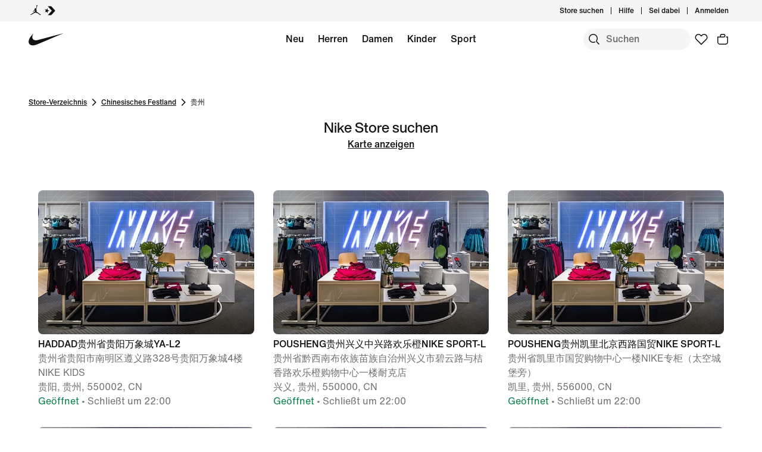

--- FILE ---
content_type: text/css
request_url: https://www.nike.com/static/ncss/4.2/dotcom/desktop/css/ncss.de-de.min.css
body_size: 16494
content:
@font-face{font-family:"Nike TG";font-style:normal;font-weight:400;src:url(../../fonts/Nike-TG.woff2) format('woff2'),url(../../fonts/Nike-TG.woff) format('woff'),url(../../fonts/Nike-TG.ttf) format('truetype')}@font-face{font-family:"Nike Futura ND";font-style:normal;font-weight:400;src:url(../../fonts/Nike-Futura-ot-300.woff2) format('woff2'),url(../../fonts/Nike-Futura-ot-300.woff) format('woff'),url(../../fonts/Nike-Futura-ot-300.ttf) format('truetype')}@font-face{font-family:"Nike Futura";font-style:normal;font-weight:400;src:url(../../fonts/Nike-Futura.woff2) format('woff2'),url(../../fonts/Nike-Futura.woff) format('woff'),url(../../fonts/Nike-Futura.ttf) format('truetype')}@font-face{font-family:"Helvetica Now Text";font-style:normal;font-weight:400;src:url(../../fonts/HelveticaNowText.woff2) format('woff2'),url(../../fonts/HelveticaNowText.woff) format('woff'),url(../../fonts/HelveticaNowText.ttf) format('truetype')}@font-face{font-family:"Helvetica Now Text Medium";font-style:normal;font-weight:400;src:url(../../fonts/HelveticaNowTextMedium.woff2) format('woff2'),url(../../fonts/HelveticaNowTextMedium.woff) format('woff'),url(../../fonts/HelveticaNowTextMedium.ttf) format('truetype')}@font-face{font-family:"Helvetica Now Display Medium";font-style:normal;font-weight:400;src:url(../../fonts/HelveticaNowDisplayMedium.woff2) format('woff2'),url(../../fonts/HelveticaNowDisplayMedium.woff) format('woff'),url(../../fonts/HelveticaNowDisplayMedium.ttf) format('truetype')}@font-face{font-family:"Palatino LT Pro Light";font-style:normal;font-weight:400;src:url(../../fonts/PalatinoLTPro-Light.woff2) format('woff2'),url(../../fonts/PalatinoLTPro-Light.woff) format('woff'),url(../../fonts/PalatinoLTPro-Light.ttf) format('truetype')}:root{--podium-cds-typography-320-to-959-oversize1:500 6rem/1.2 'Helvetica Now Display Medium',Helvetica,Arial,sans-serif;--podium-cds-typography-320-to-959-oversize2:500 4.75rem/1.2 'Helvetica Now Display Medium',Helvetica,Arial,sans-serif;--podium-cds-typography-320-to-959-oversize3:500 3.75rem/1.2 'Helvetica Now Display Medium',Helvetica,Arial,sans-serif;--podium-cds-typography-320-to-959-display1:800 3rem/1 'Nike Futura ND','Helvetica Now Text Medium',Helvetica,Arial,sans-serif;--podium-cds-typography-320-to-959-display2:800 2.5rem/1.1 'Nike Futura ND','Helvetica Now Text Medium',Helvetica,Arial,sans-serif;--podium-cds-typography-320-to-959-display3:800 2rem/1.1 'Nike Futura ND','Helvetica Now Text Medium',Helvetica,Arial,sans-serif;--podium-cds-typography-320-to-959-display4:800 1.5rem/1.1 'Nike Futura ND','Helvetica Now Text Medium',Helvetica,Arial,sans-serif;--podium-cds-typography-320-to-959-conversation1:300 2rem/1.35 'Palatino LT Pro Light',Helvetica,Arial,sans-serif;--podium-cds-typography-320-to-959-conversation2:300 1.5rem/1.35 'Palatino LT Pro Light',Helvetica,Arial,sans-serif;--podium-cds-typography-320-to-959-conversation3:300 1.25rem/1.35 'Palatino LT Pro Light',Helvetica,Arial,sans-serif;--podium-cds-typography-320-to-959-conversation4:300 1rem/1.5 'Palatino LT Pro Light',Helvetica,Arial,sans-serif;--podium-cds-typography-320-to-959-editorial-body1:400 1rem/1.5 'Helvetica Now Text',Helvetica,Arial,sans-serif;--podium-cds-typography-320-to-959-editorial-body1-strong:500 1rem/1.5 'Helvetica Now Text Medium',Helvetica,Arial,sans-serif;--podium-cds-typography-320-to-1919-title1:500 2.5rem/1.2 'Helvetica Now Display Medium',Helvetica,Arial,sans-serif;--podium-cds-typography-320-to-1919-title2:500 2rem/1.2 'Helvetica Now Display Medium',Helvetica,Arial,sans-serif;--podium-cds-typography-320-to-1919-title3:500 1.5rem/1.2 'Helvetica Now Display Medium',Helvetica,Arial,sans-serif;--podium-cds-typography-320-to-1919-title4:500 1.25rem/1.5 'Helvetica Now Display Medium',Helvetica,Arial,sans-serif;--podium-cds-typography-960-to-1439-oversize1:500 7.5rem/1.2 'Helvetica Now Display Medium',Helvetica,Arial,sans-serif;--podium-cds-typography-960-to-1439-oversize2:500 6rem/1.2 'Helvetica Now Display Medium',Helvetica,Arial,sans-serif;--podium-cds-typography-960-to-1439-oversize3:500 4.75rem/1.2 'Helvetica Now Display Medium',Helvetica,Arial,sans-serif;--podium-cds-typography-960-to-1919-display1:800 6rem/1 'Nike Futura ND','Helvetica Now Text Medium',Helvetica,Arial,sans-serif;--podium-cds-typography-960-to-1919-display2:800 4.75rem/1 'Nike Futura ND','Helvetica Now Text Medium',Helvetica,Arial,sans-serif;--podium-cds-typography-960-to-1919-display3:800 3.75rem/1 'Nike Futura ND','Helvetica Now Text Medium',Helvetica,Arial,sans-serif;--podium-cds-typography-960-to-1919-display4:800 3rem/1 'Nike Futura ND','Helvetica Now Text Medium',Helvetica,Arial,sans-serif;--podium-cds-typography-960-to-1919-conversation1:300 3rem/1.25 'Palatino LT Pro Light',Helvetica,Arial,sans-serif;--podium-cds-typography-960-to-1919-conversation2:300 2.5rem/1.35 'Palatino LT Pro Light',Helvetica,Arial,sans-serif;--podium-cds-typography-960-to-1919-conversation3:300 2rem/1.35 'Palatino LT Pro Light',Helvetica,Arial,sans-serif;--podium-cds-typography-960-to-1919-conversation4:300 1.25rem/1.35 'Palatino LT Pro Light',Helvetica,Arial,sans-serif;--podium-cds-typography-960-plus-editorial-body1:400 1.25rem/1.5 'Helvetica Now Text',Helvetica,Arial,sans-serif;--podium-cds-typography-960-plus-editorial-body1-strong:500 1.25rem/1.5 'Helvetica Now Text Medium',Helvetica,Arial,sans-serif;--podium-cds-typography-1440-to-1919-oversize1:500 9.375rem/1.2 'Helvetica Now Display Medium',Helvetica,Arial,sans-serif;--podium-cds-typography-1440-to-1919-oversize2:500 7.5rem/1.2 'Helvetica Now Display Medium',Helvetica,Arial,sans-serif;--podium-cds-typography-1440-to-1919-oversize3:500 6rem/1.2 'Helvetica Now Display Medium',Helvetica,Arial,sans-serif;--podium-cds-typography-1920-plus-oversize1:500 11.625rem/1.2 'Helvetica Now Display Medium',Helvetica,Arial,sans-serif;--podium-cds-typography-1920-plus-oversize2:500 9.375rem/1.2 'Helvetica Now Display Medium',Helvetica,Arial,sans-serif;--podium-cds-typography-1920-plus-oversize3:500 7.5rem/1.2 'Helvetica Now Display Medium',Helvetica,Arial,sans-serif;--podium-cds-typography-1920-plus-display1:800 7.5rem/1 'Nike Futura ND','Helvetica Now Text Medium',Helvetica,Arial,sans-serif;--podium-cds-typography-1920-plus-display2:800 6rem/1 'Nike Futura ND','Helvetica Now Text Medium',Helvetica,Arial,sans-serif;--podium-cds-typography-1920-plus-display3:800 4.75rem/1 'Nike Futura ND','Helvetica Now Text Medium',Helvetica,Arial,sans-serif;--podium-cds-typography-1920-plus-display4:800 3.75rem/1 'Nike Futura ND','Helvetica Now Text Medium',Helvetica,Arial,sans-serif;--podium-cds-typography-1920-plus-title1:500 3rem/1.2 'Helvetica Now Display Medium',Helvetica,Arial,sans-serif;--podium-cds-typography-1920-plus-title2:500 2.5rem/1.2 'Helvetica Now Display Medium',Helvetica,Arial,sans-serif;--podium-cds-typography-1920-plus-title3:500 2rem/1.2 'Helvetica Now Display Medium',Helvetica,Arial,sans-serif;--podium-cds-typography-1920-plus-title4:500 1.5rem/1.2 'Helvetica Now Display Medium',Helvetica,Arial,sans-serif;--podium-cds-typography-1920-plus-conversation1:300 3.75rem/1.25 'Palatino LT Pro Light',Helvetica,Arial,sans-serif;--podium-cds-typography-1920-plus-conversation2:300 3rem/1.25 'Palatino LT Pro Light',Helvetica,Arial,sans-serif;--podium-cds-typography-1920-plus-conversation3:300 2.5rem/1.35 'Palatino LT Pro Light',Helvetica,Arial,sans-serif;--podium-cds-typography-1920-plus-conversation4:300 1.25rem/1.35 'Palatino LT Pro Light',Helvetica,Arial,sans-serif;--podium-cds-typography-body1:400 1rem/1.5 'Helvetica Now Text',Helvetica,Arial,sans-serif;--podium-cds-typography-body1-strong:500 1rem/1.5 'Helvetica Now Text Medium',Helvetica,Arial,sans-serif;--podium-cds-typography-body2:400 .875rem/1.5 'Helvetica Now Text',Helvetica,Arial,sans-serif;--podium-cds-typography-body2-strong:500 .875rem/1.5 'Helvetica Now Text Medium',Helvetica,Arial,sans-serif;--podium-cds-typography-body3:400 .75rem/1.5 'Helvetica Now Text',Helvetica,Arial,sans-serif;--podium-cds-typography-body3-strong:500 .75rem/1.5 'Helvetica Now Text Medium',Helvetica,Arial,sans-serif;--podium-cds-typography-body4:400 .625rem/1.5 'Helvetica Now Text',Helvetica,Arial,sans-serif;--podium-cds-typography-body4-strong:500 .625rem/1.5 'Helvetica Now Text Medium',Helvetica,Arial,sans-serif;--podium-cds-typography-legal:400 .875rem/1.5 'Helvetica Now Text',Helvetica,Arial,sans-serif}:root{--podium-cds-breakpoint-xs:320px;--podium-cds-breakpoint-s:600px;--podium-cds-breakpoint-m:960px;--podium-cds-breakpoint-l:1440px;--podium-cds-breakpoint-xl:1920px;--podium-cds-color-black:#111111;--podium-cds-color-white:#FFFFFF;--podium-cds-color-red-50:#FFE5E5;--podium-cds-color-red-100:#FFC3C4;--podium-cds-color-red-200:#FFABAD;--podium-cds-color-red-300:#FF7975;--podium-cds-color-red-400:#FF4E4A;--podium-cds-color-red-500:#EE0005;--podium-cds-color-red-600:#D30005;--podium-cds-color-red-700:#A70E00;--podium-cds-color-red-800:#780700;--podium-cds-color-red-900:#530300;--podium-cds-color-orange-50:#FFE2D6;--podium-cds-color-orange-100:#FFC5AD;--podium-cds-color-orange-200:#FFA584;--podium-cds-color-orange-300:#FF8255;--podium-cds-color-orange-400:#FF5000;--podium-cds-color-orange-500:#D33918;--podium-cds-color-orange-600:#9F290F;--podium-cds-color-orange-700:#7E200D;--podium-cds-color-orange-800:#5D180C;--podium-cds-color-orange-900:#3E1009;--podium-cds-color-yellow-50:#FEF087;--podium-cds-color-yellow-100:#FEEA55;--podium-cds-color-yellow-200:#FEDF35;--podium-cds-color-yellow-300:#FFD11B;--podium-cds-color-yellow-400:#FDC400;--podium-cds-color-yellow-500:#FCA600;--podium-cds-color-yellow-600:#F08E0A;--podium-cds-color-yellow-700:#E57A09;--podium-cds-color-yellow-800:#CD6006;--podium-cds-color-yellow-900:#99470A;--podium-cds-color-green-50:#DFFFB9;--podium-cds-color-green-100:#BDFB72;--podium-cds-color-green-200:#83F13B;--podium-cds-color-green-300:#5FE63F;--podium-cds-color-green-400:#3CCD49;--podium-cds-color-green-500:#1EAA52;--podium-cds-color-green-600:#007D48;--podium-cds-color-green-700:#00643E;--podium-cds-color-green-800:#005034;--podium-cds-color-green-900:#003C2A;--podium-cds-color-blue-50:#D6EEFF;--podium-cds-color-blue-100:#B9E2FF;--podium-cds-color-blue-200:#87CEFF;--podium-cds-color-blue-300:#4CABFF;--podium-cds-color-blue-400:#1190FF;--podium-cds-color-blue-500:#1151FF;--podium-cds-color-blue-600:#0034E3;--podium-cds-color-blue-700:#061DBB;--podium-cds-color-blue-800:#02068E;--podium-cds-color-blue-900:#020664;--podium-cds-color-teal-50:#D4FFFB;--podium-cds-color-teal-100:#9CFFF7;--podium-cds-color-teal-200:#69EEE7;--podium-cds-color-teal-300:#31CBCB;--podium-cds-color-teal-400:#1CB2B6;--podium-cds-color-teal-500:#008E98;--podium-cds-color-teal-600:#0A7281;--podium-cds-color-teal-700:#005C68;--podium-cds-color-teal-800:#004856;--podium-cds-color-teal-900:#043441;--podium-cds-color-purple-50:#E4E1FC;--podium-cds-color-purple-100:#D6D1FF;--podium-cds-color-purple-200:#BEAFFD;--podium-cds-color-purple-300:#A082FF;--podium-cds-color-purple-400:#8755FF;--podium-cds-color-purple-500:#6E0FF6;--podium-cds-color-purple-600:#5400CC;--podium-cds-color-purple-700:#4400A9;--podium-cds-color-purple-800:#300080;--podium-cds-color-purple-900:#1C0060;--podium-cds-color-pink-50:#FFE1F3;--podium-cds-color-pink-100:#FFCDEA;--podium-cds-color-pink-200:#FFB0DD;--podium-cds-color-pink-300:#FE90CC;--podium-cds-color-pink-400:#FC5DBB;--podium-cds-color-pink-500:#ED1AA0;--podium-cds-color-pink-600:#D00B84;--podium-cds-color-pink-700:#A50767;--podium-cds-color-pink-800:#770349;--podium-cds-color-pink-900:#4C012D;--podium-cds-color-grey-50:#FAFAFA;--podium-cds-color-grey-100:#F5F5F5;--podium-cds-color-grey-200:#E5E5E5;--podium-cds-color-grey-300:#CACACB;--podium-cds-color-grey-400:#9E9EA0;--podium-cds-color-grey-500:#707072;--podium-cds-color-grey-600:#4B4B4D;--podium-cds-color-grey-700:#39393B;--podium-cds-color-grey-800:#28282A;--podium-cds-color-grey-900:#1F1F21;--podium-cds-color-scrim-100:rgba(17,17,17,0.36);--podium-cds-color-scrim-100-inverse:rgba(17,17,17,0.80);--podium-cds-color-scrim-primary:rgba(17,17,17,0.36);--podium-cds-color-scrim-primary-inverse:rgba(17,17,17,0.80);--podium-cds-color-modal-bg:#FFFFFF;--podium-cds-color-modal-bg-inverse:#1F1F21;--podium-cds-color-brand-orange:#FF5000;--podium-cds-color-brand-red:#EE0005;--podium-cds-color-gradient-brand-orange:linear-gradient(113.7deg, #FF0015 3.64%, #fe5000 50.92%, #FF6A00 97.26%);--podium-cds-color-bg-active:#F5F5F5;--podium-cds-color-bg-critical:#D30005;--podium-cds-color-bg-disabled:#E5E5E5;--podium-cds-color-bg-hover:#E5E5E5;--podium-cds-color-bg-primary:#FFFFFF;--podium-cds-color-bg-secondary:#F5F5F5;--podium-cds-color-bg-success:#007D48;--podium-cds-color-bg-warning:#FEDF35;--podium-cds-color-bg-active-inverse:#28282A;--podium-cds-color-bg-critical-inverse:#FF4E4A;--podium-cds-color-bg-disabled-inverse:#39393B;--podium-cds-color-bg-hover-inverse:#28282A;--podium-cds-color-bg-primary-inverse:#111111;--podium-cds-color-bg-secondary-inverse:#1F1F21;--podium-cds-color-bg-success-inverse:#1EAA52;--podium-cds-color-bg-warning-inverse:#FEEA55;--podium-cds-color-bg-always-dark:#111111;--podium-cds-color-bg-always-light:#FFFFFF;--podium-cds-color-text-critical:#D30005;--podium-cds-color-text-disabled:#CACACB;--podium-cds-color-text-hover:#707072;--podium-cds-color-text-link:#1151FF;--podium-cds-color-text-primary:#111111;--podium-cds-color-text-secondary:#707072;--podium-cds-color-text-success:#007D48;--podium-cds-color-text-critical-inverse:#FF4E4A;--podium-cds-color-text-disabled-inverse:#4B4B4D;--podium-cds-color-text-hover-inverse:#9E9EA0;--podium-cds-color-text-link-inverse:#1190FF;--podium-cds-color-text-primary-inverse:#FFFFFF;--podium-cds-color-text-secondary-inverse:#9E9EA0;--podium-cds-color-text-success-inverse:#1EAA52;--podium-cds-color-border-active:#111111;--podium-cds-color-border-critical:#D30005;--podium-cds-color-border-disabled:#CACACB;--podium-cds-color-border-focus:#1151FF;--podium-cds-color-border-primary:#707072;--podium-cds-color-border-secondary:#CACACB;--podium-cds-color-border-tertiary:#E5E5E5;--podium-cds-color-border-success:#007D48;--podium-cds-color-border-active-inverse:#FFFFFF;--podium-cds-color-border-critical-inverse:#FF4E4A;--podium-cds-color-border-disabled-inverse:#39393B;--podium-cds-color-border-focus-inverse:#1190FF;--podium-cds-color-border-primary-inverse:#9E9EA0;--podium-cds-color-border-secondary-inverse:#4B4B4D;--podium-cds-color-border-tertiary-inverse:#39393B;--podium-cds-color-border-success-inverse:#1EAA52;--podium-cds-color-critical:#D30005;--podium-cds-color-critical-inverse:#FF4E4A;--podium-cds-color-success:#007D48;--podium-cds-color-success-inverse:#1EAA52;--podium-cds-color-info:#1151FF;--podium-cds-color-info-inverse:#1190FF;--podium-cds-color-warning:#FEDF35;--podium-cds-color-warning-inverse:#FEEA55;--podium-cds-color-focus-ring:rgba(17, 17, 17, .12);--podium-cds-color-box-focus-ring:rgba(39, 93, 197, 1);--podium-cds-color-text-badge:#D33918;--podium-cds-color-text-badge-inverse:#FF8255;--podium-cds-button-border-radius:30px;--podium-cds-button-border-width:1.5px;--podium-cds-button-box-shadow-width:0;--podium-cds-button-box-shadow-hover-width:0;--podium-cds-button-text-decoration-line:underline;--podium-cds-button-padding-top-s:6px;--podium-cds-button-padding-top-m:12px;--podium-cds-button-padding-top-l:18px;--podium-cds-button-padding-bottom-s:6px;--podium-cds-button-padding-bottom-m:12px;--podium-cds-button-padding-bottom-l:18px;--podium-cds-button-padding-sides-s:20px;--podium-cds-button-padding-sides-m:24px;--podium-cds-button-padding-sides-l:24px;--podium-cds-button-padding-underline:0;--podium-cds-button-height-s:34px;--podium-cds-button-height-m:46px;--podium-cds-button-height-l:58px;--podium-cds-button-color-bg-primary:#111111;--podium-cds-button-color-bg-primary-inverse:#FFFFFF;--podium-cds-button-color-bg-primary-hover:#707072;--podium-cds-button-color-bg-primary-hover-inverse:#9E9EA0;--podium-cds-button-color-bg-primary-disabled:#E5E5E5;--podium-cds-button-color-bg-primary-disabled-inverse:#707072;--podium-cds-button-color-bg-secondary:transparent;--podium-cds-button-color-bg-secondary-inverse:transparent;--podium-cds-button-color-text-primary-disabled:#9E9EA0;--podium-cds-button-color-text-primary-disabled-inverse:#4B4B4D;--podium-cds-button-color-border-primary:#111111;--podium-cds-button-color-border-primary-inverse:#FFFFFF;--podium-cds-button-color-border-primary-hover:#707072;--podium-cds-button-color-border-primary-hover-inverse:#9E9EA0;--podium-cds-button-color-border-primary-disabled:#E5E5E5;--podium-cds-button-color-border-primary-disabled-inverse:#707072;--podium-cds-button-color-border-secondary:#CACACB;--podium-cds-button-color-border-secondary-inverse:#707072;--podium-cds-button-color-border-secondary-hover:#111111;--podium-cds-button-color-border-secondary-hover-inverse:#FFFFFF;--podium-cds-button-color-border-secondary-disabled:#CACACB;--podium-cds-button-color-border-secondary-disabled-inverse:#4B4B4D;--podium-cds-dialog-bg-blur:4px;--podium-cds-input-color-disabled:#707072;--podium-cds-elevation-10:10;--podium-cds-elevation-20:20;--podium-cds-elevation-30:30;--podium-cds-elevation-40:40;--podium-cds-elevation-50:50;--podium-cds-elevation-60:60;--podium-cds-elevation-70:70;--podium-cds-elevation-80:80;--podium-cds-elevation-90:90;--podium-cds-elevation-100:100;--podium-cds-font-weight-regular:400;--podium-cds-font-weight-medium:500;--podium-cds-font-weight-bold:700;--podium-cds-font-size-xxs:12px;--podium-cds-font-size-xs:14px;--podium-cds-font-size-s:16px;--podium-cds-font-size-m:20px;--podium-cds-font-size-l:24px;--podium-cds-font-size-xl:28px;--podium-cds-font-size-xxl:32px;--podium-cds-font-size-xxxl:40px;--podium-cds-font-size-xxxxl:48px;--podium-cds-font-size-xxxxxl:72px;--podium-cds-font-style-normal:normal;--podium-cds-form-shadow-focus:0 0 0 12px rgba(17, 17, 17, .12);--podium-cds-motion-easing-functional:cubic-bezier(0.4, 0, 0.2, 1);--podium-cds-motion-easing-expressive:cubic-bezier(0.6, 0, 0.1, 1);--podium-cds-motion-delay-50:50ms;--podium-cds-motion-delay-100:100ms;--podium-cds-motion-delay-150:150ms;--podium-cds-motion-delay-200:200ms;--podium-cds-motion-delay-250:250ms;--podium-cds-motion-duration-150:150ms;--podium-cds-motion-duration-250:250ms;--podium-cds-motion-duration-300:300ms;--podium-cds-motion-duration-350:350ms;--podium-cds-motion-duration-400:400ms;--podium-cds-shadow-100:0px 4px 8px 0px rgba(17, 17, 17, 0.06),0px 0px 24px 4px rgba(17, 17, 17, 0.03);--podium-cds-shadow-100-inverse:0px 4px 8px 0px rgba(17, 17, 17, 0.18),0px 0px 24px 4px rgba(17, 17, 17, 0.09);--podium-cds-size-spacing-xs:4px;--podium-cds-size-spacing-s:8px;--podium-cds-size-spacing-m:12px;--podium-cds-size-spacing-l:24px;--podium-cds-size-spacing-xl:36px;--podium-cds-size-spacing-xxl:60px;--podium-cds-size-spacing-xxxl:84px;--podium-cds-size-spacing-xxxxl:120px;--podium-cds-size-spacing-grid-gutter:16px;--podium-cds-size-spacing-grid-gutter-l:12px;--podium-cds-size-spacing-grid-exterior-gutter-s:24px;--podium-cds-size-spacing-grid-exterior-gutter-l:48px;--podium-cds-size-border-radius-s:4px;--podium-cds-size-border-radius-m:8px;--podium-cds-size-border-radius-l:12px;--podium-cds-size-border-radius-xl:24px;--podium-cds-size-border-width-s:1px;--podium-cds-size-border-width-m:1.5px;--podium-cds-size-border-width-l:2px;--podium-cds-size-icon-s:16px;--podium-cds-size-icon-m:24px;--podium-cds-size-icon-l:48px;--podium-cds-size-form-input-container-height:84px;--podium-cds-size-form-input-field-height:56px;--podium-cds-transition-timing-function-ease:cubic-bezier(.25, .1, .25, 1);--podium-cds-transition-duration-fast:150ms;--podium-cds-transition-duration-normal:250ms}/*! normalize.css v8.0.1 | MIT License | github.com/necolas/normalize.css */html{-webkit-text-size-adjust:100%}body{margin:0}main{display:block}pre{font-family:monospace,monospace;font-size:1em}a{background-color:transparent}abbr[title]{border-bottom:none;text-decoration:underline;-webkit-text-decoration:underline dotted;text-decoration:underline dotted}b,strong{font-weight:bolder}code,kbd,samp{font-family:monospace,monospace;font-size:1em}sub,sup{font-size:75%;line-height:0;position:relative;vertical-align:baseline}sub{bottom:-.25em}sup{top:-.5em}img{border-style:none}progress{vertical-align:baseline}::-webkit-file-upload-button{-webkit-appearance:button;font:inherit}details{display:block}summary{display:list-item}template{display:none}[hidden]{display:none}html{-webkit-box-sizing:border-box;box-sizing:border-box}@media screen and (prefers-reduced-motion:reduce),(update:slow){*{-webkit-animation-duration:0s!important;animation-duration:0s!important;-webkit-animation-iteration-count:1!important;animation-iteration-count:1!important;-webkit-transition-duration:0s!important;transition-duration:0s!important}}*,:after,:before{-webkit-box-sizing:inherit;box-sizing:inherit}body,html{-webkit-font-smoothing:antialiased;-moz-osx-font-smoothing:grayscale}fieldset,h1,h2,h3,h4,h5,h6,label,legend,li,p,span,strong,ul{margin:0;padding:0;border:0;font-size:100%;font:inherit;vertical-align:baseline}table{border-collapse:collapse;border-spacing:0}ol,ul{list-style:none;list-style-type:none}.display-1,.display-2,.display-3,.marketing-font{font-family:"Nike Futura ND","Nike Futura","Helvetica Now Text Medium",Helvetica,Arial,sans-serif;font-weight:400;text-transform:uppercase}.display-1{font:var(--podium-cds-typography-960-to-1919-display2)}.display-2{font:var(--podium-cds-typography-960-to-1919-display4)}.display-3{font:var(--podium-cds-typography-320-to-959-display2)}.base-font,.responsive-body-2-1{font-family:"Helvetica Now Text",Helvetica,Arial,sans-serif}.base-font-bold{font-family:"Helvetica Now Text Medium",Helvetica,Arial,sans-serif}.body-1{font:var(--podium-cds-typography-960-plus-editorial-body1)}.body-1.u-bold{font:var(--podium-cds-typography-960-plus-editorial-body1-strong)}.body-2{font:var(--podium-cds-typography-320-to-959-editorial-body1)}.body-2.u-bold{font:var(--podium-cds-typography-320-to-959-editorial-body1-strong)}.body-3{font:var(--podium-cds-typography-body2)}.body-3.u-bold{font:var(--podium-cds-typography-body2-strong)}.body-4{font:var(--podium-cds-typography-body3)}.body-4.u-bold{font:var(--podium-cds-typography-body3-strong)}.headline-1{font:var(--podium-cds-typography-320-to-1919-title2)}.headline-2{font:var(--podium-cds-typography-320-to-1919-title3)}.headline-3{font:var(--podium-cds-typography-320-to-1919-title3)}.headline-4{font:var(--podium-cds-typography-320-to-1919-title4)}.headline-5{font:var(--podium-cds-typography-body1-strong)}.responsive-display-2-1{font:var(--podium-cds-typography-960-to-1919-display4);text-transform:uppercase}@media only screen and (min-width:960px){.responsive-display-2-1{font:var(--podium-cds-typography-960-to-1919-display2);text-transform:uppercase}}.responsive-body-2-1{font:var(--podium-cds-typography-320-to-959-editorial-body1)}@media only screen and (min-width:960px){.responsive-body-2-1{font:var(--podium-cds-typography-960-plus-editorial-body1)}}.responsive-body-3-2{font:var(--podium-cds-typography-body2)}@media only screen and (min-width:960px){.responsive-body-3-2{font:var(--podium-cds-typography-320-to-959-editorial-body1)}}html{font-size:16px;line-height:1.75;-webkit-text-size-adjust:none}body{font-size:inherit;line-height:inherit;font-family:"Helvetica Now Text",Helvetica,Arial,sans-serif;color:var(--podium-cds-color-black);background-color:var(--podium-cds-color-white)}a{color:var(--podium-cds-color-black);cursor:pointer;text-decoration:none;font-weight:500;font-family:"Helvetica Now Text Medium",Helvetica,Arial,sans-serif}a:not([class*=ncss-btn]).disabled{color:rgba(17,17,17,.4)}img{max-width:100%}div{margin:0;padding:0;border:0;font-size:100%;font:inherit;vertical-align:baseline}button,input[type=button],input[type=reset],input[type=submit]{-webkit-box-sizing:border-box;box-sizing:border-box;font-size:inherit;border:none;cursor:pointer;line-height:inherit;overflow:visible;display:-webkit-inline-box;display:-ms-inline-flexbox;display:inline-flex;margin:0;padding:0;text-transform:none;-webkit-tap-highlight-color:transparent;-webkit-appearance:none}button::-moz-focus-inner,input[type=button]::-moz-focus-inner,input[type=reset]::-moz-focus-inner,input[type=submit]::-moz-focus-inner{border:0;padding:0;margin-top:0;margin-bottom:0;border-style:none}a[class*=ncss-btn],a[class*=ncss-cta]{padding:0;display:-webkit-inline-box;display:-ms-inline-flexbox;display:inline-flex;border:1px solid transparent;font:var(--podium-cds-typography-body1-strong)}a[class*=ncss-btn].focus-visible,a[class*=ncss-btn]:focus-visible,a[class*=ncss-cta].focus-visible,a[class*=ncss-cta]:focus-visible{-webkit-box-shadow:0 0 0 2px var(--podium-cds-color-box-focus-ring);box-shadow:0 0 0 2px var(--podium-cds-color-box-focus-ring)}a[class*=ncss-btn]:focus:not(:disabled),a[class*=ncss-cta]:focus:not(:disabled){outline:0}.js-focus-visible a[class*=ncss-btn].focus-visible,.js-focus-visible a[class*=ncss-cta].focus-visible{-webkit-box-shadow:0 0 0 2px var(--podium-cds-color-box-focus-ring);box-shadow:0 0 0 2px var(--podium-cds-color-box-focus-ring)}.js-focus-visible a[class*=ncss-btn]:focus:not(.focus-visible),.js-focus-visible a[class*=ncss-cta]:focus:not(.focus-visible){-webkit-box-shadow:0 0 0 2px var(--podium-cds-color-box-focus-ring);box-shadow:0 0 0 2px var(--podium-cds-color-box-focus-ring)}button[class*=ncss-btn],button[class*=ncss-cta]{white-space:nowrap;text-align:center;text-decoration:none;background:0 0;font:var(--podium-cds-typography-body1-strong);cursor:pointer}button[class*=ncss-btn] .btn-icon-wrapper,button[class*=ncss-cta] .btn-icon-wrapper{width:24px;height:24px;margin-left:8px}button[class*=ncss-btn].focus-visible,button[class*=ncss-btn]:focus-visible,button[class*=ncss-cta].focus-visible,button[class*=ncss-cta]:focus-visible{-webkit-box-shadow:0 0 0 2px var(--podium-cds-color-box-focus-ring);box-shadow:0 0 0 2px var(--podium-cds-color-box-focus-ring)}button[class*=ncss-btn]:focus:not(:disabled),button[class*=ncss-cta]:focus:not(:disabled){outline:0}.js-focus-visible button[class*=ncss-btn].focus-visible,.js-focus-visible button[class*=ncss-cta].focus-visible{-webkit-box-shadow:0 0 0 2px var(--podium-cds-color-box-focus-ring);box-shadow:0 0 0 2px var(--podium-cds-color-box-focus-ring)}.js-focus-visible button[class*=ncss-btn]:focus:not(.focus-visible),.js-focus-visible button[class*=ncss-cta]:focus:not(.focus-visible){-webkit-box-shadow:0 0 0 2px var(--podium-cds-color-box-focus-ring);box-shadow:0 0 0 2px var(--podium-cds-color-box-focus-ring)}a.ncss-btn-primary-dark,button.ncss-btn-primary-dark{padding:var(--podium-cds-button-padding-top-s) var(--podium-cds-button-padding-sides-s);border-radius:var(--podium-cds-button-border-radius);border:var(--podium-cds-button-border-width) solid transparent;-webkit-box-pack:center;-ms-flex-pack:center;justify-content:center;-webkit-box-align:center;-ms-flex-align:center;align-items:center;background:var(--podium-cds-button-color-bg-primary);color:var(--podium-cds-color-text-primary-inverse)}a.ncss-btn-primary-dark.btn-lg,button.ncss-btn-primary-dark.btn-lg{width:100%;min-height:var(--podium-cds-button-height-l);padding:var(--podium-cds-button-padding-top-l) var(--podium-cds-button-padding-sides-l)}a.ncss-btn-primary-dark.btn-md,button.ncss-btn-primary-dark.btn-md{min-height:var(--podium-cds-button-height-m);padding:var(--podium-cds-button-padding-top-m) var(--podium-cds-button-padding-sides-m)}@media (max-width:600px){a.ncss-btn-primary-dark.btn-responsive,button.ncss-btn-primary-dark.btn-responsive{width:100%;min-height:var(--podium-cds-button-height-l);padding:var(--podium-cds-button-padding-top-l) var(--podium-cds-button-padding-sides-l)}}a.ncss-btn-primary-dark:not([disabled]):not(.disabled):hover,button.ncss-btn-primary-dark:not([disabled]):not(.disabled):hover{background:var(--podium-cds-button-color-bg-primary-hover)}a.ncss-btn-primary-dark.disabled,a.ncss-btn-primary-dark:disabled,button.ncss-btn-primary-dark.disabled,button.ncss-btn-primary-dark:disabled{background:var(--podium-cds-button-color-bg-primary-disabled);color:var(--podium-cds-button-color-text-primary-disabled);cursor:default}a.ncss-btn-primary-light,button.ncss-btn-primary-light{padding:var(--podium-cds-button-padding-top-s) var(--podium-cds-button-padding-sides-s);border-radius:var(--podium-cds-button-border-radius);border:var(--podium-cds-button-border-width) solid transparent;-webkit-box-pack:center;-ms-flex-pack:center;justify-content:center;-webkit-box-align:center;-ms-flex-align:center;align-items:center;background:var(--podium-cds-button-color-bg-primary-inverse);color:var(--podium-cds-color-text-primary)}a.ncss-btn-primary-light.btn-lg,button.ncss-btn-primary-light.btn-lg{width:100%;min-height:var(--podium-cds-button-height-l);padding:var(--podium-cds-button-padding-top-l) var(--podium-cds-button-padding-sides-l)}a.ncss-btn-primary-light.btn-md,button.ncss-btn-primary-light.btn-md{min-height:var(--podium-cds-button-height-m);padding:var(--podium-cds-button-padding-top-m) var(--podium-cds-button-padding-sides-m)}@media (max-width:600px){a.ncss-btn-primary-light.btn-responsive,button.ncss-btn-primary-light.btn-responsive{width:100%;min-height:var(--podium-cds-button-height-l);padding:var(--podium-cds-button-padding-top-l) var(--podium-cds-button-padding-sides-l)}}a.ncss-btn-primary-light.disabled,a.ncss-btn-primary-light:disabled,button.ncss-btn-primary-light.disabled,button.ncss-btn-primary-light:disabled{cursor:default;color:var(--podium-cds-button-color-text-primary-disabled-inverse);background:var(--podium-cds-button-color-bg-primary-disabled-inverse)}a.ncss-btn-primary-light:not([disabled]):not(.disabled):hover,button.ncss-btn-primary-light:not([disabled]):not(.disabled):hover{background:var(--podium-cds-button-color-bg-primary-hover-inverse)}a.ncss-btn-secondary-dark,button.ncss-btn-secondary-dark{padding:var(--podium-cds-button-padding-top-s) var(--podium-cds-button-padding-sides-s);border-radius:var(--podium-cds-button-border-radius);border:var(--podium-cds-button-border-width) solid transparent;-webkit-box-pack:center;-ms-flex-pack:center;justify-content:center;-webkit-box-align:center;-ms-flex-align:center;align-items:center;background:var(--podium-cds-button-color-bg-secondary);color:var(--podium-cds-color-text-primary);border-color:var(--podium-cds-button-color-border-secondary)}a.ncss-btn-secondary-dark.btn-lg,button.ncss-btn-secondary-dark.btn-lg{width:100%;min-height:var(--podium-cds-button-height-l);padding:var(--podium-cds-button-padding-top-l) var(--podium-cds-button-padding-sides-l)}a.ncss-btn-secondary-dark.btn-md,button.ncss-btn-secondary-dark.btn-md{min-height:var(--podium-cds-button-height-m);padding:var(--podium-cds-button-padding-top-m) var(--podium-cds-button-padding-sides-m)}@media (max-width:600px){a.ncss-btn-secondary-dark.btn-responsive,button.ncss-btn-secondary-dark.btn-responsive{width:100%;min-height:var(--podium-cds-button-height-l);padding:var(--podium-cds-button-padding-top-l) var(--podium-cds-button-padding-sides-l)}}a.ncss-btn-secondary-dark:not([disabled]):not(.disabled):hover,button.ncss-btn-secondary-dark:not([disabled]):not(.disabled):hover{outline:0;border-color:var(--podium-cds-button-color-border-secondary-hover)}a.ncss-btn-secondary-dark.disabled,a.ncss-btn-secondary-dark:disabled,button.ncss-btn-secondary-dark.disabled,button.ncss-btn-secondary-dark:disabled{border-color:var(--podium-cds-button-color-border-secondary-disabled);color:var(--podium-cds-color-text-disabled);cursor:default}a.ncss-btn-secondary-light,button.ncss-btn-secondary-light{padding:var(--podium-cds-button-padding-top-s) var(--podium-cds-button-padding-sides-s);border-radius:var(--podium-cds-button-border-radius);border:var(--podium-cds-button-border-width) solid transparent;-webkit-box-pack:center;-ms-flex-pack:center;justify-content:center;-webkit-box-align:center;-ms-flex-align:center;align-items:center;background:var(--podium-cds-button-color-bg-secondary-inverse);color:var(--podium-cds-color-text-primary-inverse);border-color:var(--podium-cds-button-color-border-secondary-inverse)}a.ncss-btn-secondary-light.btn-lg,button.ncss-btn-secondary-light.btn-lg{width:100%;min-height:var(--podium-cds-button-height-l);padding:var(--podium-cds-button-padding-top-l) var(--podium-cds-button-padding-sides-l)}a.ncss-btn-secondary-light.btn-md,button.ncss-btn-secondary-light.btn-md{min-height:var(--podium-cds-button-height-m);padding:var(--podium-cds-button-padding-top-m) var(--podium-cds-button-padding-sides-m)}@media (max-width:600px){a.ncss-btn-secondary-light.btn-responsive,button.ncss-btn-secondary-light.btn-responsive{width:100%;min-height:var(--podium-cds-button-height-l);padding:var(--podium-cds-button-padding-top-l) var(--podium-cds-button-padding-sides-l)}}a.ncss-btn-secondary-light:not([disabled]):not(.disabled):hover,button.ncss-btn-secondary-light:not([disabled]):not(.disabled):hover{border-color:var(--podium-cds-button-color-border-secondary-hover-inverse)}a.ncss-btn-secondary-light.disabled,a.ncss-btn-secondary-light:disabled,button.ncss-btn-secondary-light.disabled,button.ncss-btn-secondary-light:disabled{border-color:var(--podium-cds-button-color-border-secondary-disabled-inverse);color:var(--podium-cds-color-text-disabled-inverse);cursor:default}a.ncss-cta-primary-dark,button.ncss-cta-primary-dark{color:var(--podium-cds-color-text-primary);font:var(--podium-cds-typography-body3-strong);font-size:var(--podium-cds-font-size-xxs);border:none}a.ncss-cta-primary-dark:not([disabled]):not(.disabled):hover,button.ncss-cta-primary-dark:not([disabled]):not(.disabled):hover{color:var(--podium-cds-color-text-secondary)}a.ncss-cta-primary-dark.disabled,a.ncss-cta-primary-dark:disabled,button.ncss-cta-primary-dark.disabled,button.ncss-cta-primary-dark:disabled{color:var(--podium-cds-color-text-disabled);cursor:default}a.ncss-cta-primary-dark.btn-lg,button.ncss-cta-primary-dark.btn-lg{font:var(--podium-cds-typography-body1-strong)}a.ncss-cta-primary-dark.btn-md,button.ncss-cta-primary-dark.btn-md{font:var(--podium-cds-typography-body2-strong)}@media (max-width:600px){a.ncss-cta-primary-dark.btn-responsive,button.ncss-cta-primary-dark.btn-responsive{font:var(--podium-cds-typography-body1-strong)}}a.ncss-cta-primary-dark.underline,button.ncss-cta-primary-dark.underline{border-bottom:1px solid var(--podium-cds-color-text-primary)}a.ncss-cta-primary-dark.underline.disabled,a.ncss-cta-primary-dark.underline:disabled,button.ncss-cta-primary-dark.underline.disabled,button.ncss-cta-primary-dark.underline:disabled{border-bottom:1px solid var(--podium-cds-color-text-disabled)}a.ncss-cta-primary-dark.underline:not([disabled]):not(.disabled):hover,button.ncss-cta-primary-dark.underline:not([disabled]):not(.disabled):hover{border-bottom:1px solid var(--podium-cds-color-text-hover)}a.ncss-cta-primary-light,button.ncss-cta-primary-light{color:var(--podium-cds-color-text-primary-inverse);font:var(--podium-cds-typography-body3-strong);font-size:var(--podium-cds-font-size-xxs);border:none}a.ncss-cta-primary-light:not([disabled]):not(.disabled):hover,button.ncss-cta-primary-light:not([disabled]):not(.disabled):hover{color:var(--podium-cds-color-text-secondary)}a.ncss-cta-primary-light.disabled,a.ncss-cta-primary-light:disabled,button.ncss-cta-primary-light.disabled,button.ncss-cta-primary-light:disabled{color:var(--podium-cds-color-text-disabled);cursor:default}a.ncss-cta-primary-light.btn-lg,button.ncss-cta-primary-light.btn-lg{font:var(--podium-cds-typography-body1-strong)}a.ncss-cta-primary-light.btn-md,button.ncss-cta-primary-light.btn-md{font:var(--podium-cds-typography-body2-strong)}@media (max-width:600px){a.ncss-cta-primary-light.btn-responsive,button.ncss-cta-primary-light.btn-responsive{font:var(--podium-cds-typography-body1-strong)}}a.ncss-cta-primary-light:not([disabled]):not(.disabled):hover,button.ncss-cta-primary-light:not([disabled]):not(.disabled):hover{color:var(--podium-cds-color-text-hover-inverse)}a.ncss-cta-primary-light.disabled,a.ncss-cta-primary-light:disabled,button.ncss-cta-primary-light.disabled,button.ncss-cta-primary-light:disabled{color:var(--podium-cds-color-text-disabled-inverse)}a.ncss-cta-primary-light.underline,button.ncss-cta-primary-light.underline{border-bottom:1px solid var(--podium-cds-color-text-primary-inverse)}a.ncss-cta-primary-light.underline.disabled,a.ncss-cta-primary-light.underline:disabled,button.ncss-cta-primary-light.underline.disabled,button.ncss-cta-primary-light.underline:disabled{border-bottom:1px solid var(--podium-cds-color-text-disabled-inverse)}a.ncss-cta-primary-light.underline:not([disabled]):not(.disabled):hover,button.ncss-cta-primary-light.underline:not([disabled]):not(.disabled):hover{border-bottom:1px solid var(--podium-cds-color-text-hover-inverse)}a.ncss-cta-secondary-dark,button.ncss-cta-secondary-dark{color:var(--podium-cds-color-black);font:var(--podium-cds-typography-body3-strong);font-size:var(--podium-cds-font-size-xxs);border:none}a.ncss-cta-secondary-dark:not([disabled]):not(.disabled):hover,button.ncss-cta-secondary-dark:not([disabled]):not(.disabled):hover{color:var(--podium-cds-color-text-secondary)}a.ncss-cta-secondary-dark.disabled,a.ncss-cta-secondary-dark:disabled,button.ncss-cta-secondary-dark.disabled,button.ncss-cta-secondary-dark:disabled{color:var(--podium-cds-color-text-disabled);cursor:default}a.ncss-cta-secondary-dark.btn-lg,button.ncss-cta-secondary-dark.btn-lg{font:var(--podium-cds-typography-body1-strong)}a.ncss-cta-secondary-dark.btn-md,button.ncss-cta-secondary-dark.btn-md{font:var(--podium-cds-typography-body2-strong)}@media (max-width:600px){a.ncss-cta-secondary-dark.btn-responsive,button.ncss-cta-secondary-dark.btn-responsive{font:var(--podium-cds-typography-body1-strong)}}a.ncss-cta-secondary-light,button.ncss-cta-secondary-light{color:var(--podium-cds-color-white);font:var(--podium-cds-typography-body3-strong);font-size:var(--podium-cds-font-size-xxs);border:none}a.ncss-cta-secondary-light:not([disabled]):not(.disabled):hover,button.ncss-cta-secondary-light:not([disabled]):not(.disabled):hover{color:var(--podium-cds-color-text-secondary)}a.ncss-cta-secondary-light.disabled,a.ncss-cta-secondary-light:disabled,button.ncss-cta-secondary-light.disabled,button.ncss-cta-secondary-light:disabled{color:var(--podium-cds-color-text-disabled);cursor:default}a.ncss-cta-secondary-light.btn-lg,button.ncss-cta-secondary-light.btn-lg{font:var(--podium-cds-typography-body1-strong)}a.ncss-cta-secondary-light.btn-md,button.ncss-cta-secondary-light.btn-md{font:var(--podium-cds-typography-body2-strong)}@media (max-width:600px){a.ncss-cta-secondary-light.btn-responsive,button.ncss-cta-secondary-light.btn-responsive{font:var(--podium-cds-typography-body1-strong)}}.typography-320-to-959-oversize-1{font:500 6rem/1.2 'Helvetica Now Display Medium',Helvetica,Arial,sans-serif}.typography-320-to-959-oversize-2{font:500 4.75rem/1.2 'Helvetica Now Display Medium',Helvetica,Arial,sans-serif}.typography-320-to-959-oversize-3{font:500 3.75rem/1.2 'Helvetica Now Display Medium',Helvetica,Arial,sans-serif}.typography-320-to-959-display-1{font:800 3rem/1 'Nike Futura ND','Helvetica Now Text Medium',Helvetica,Arial,sans-serif}.typography-320-to-959-display-2{font:800 2.5rem/1.1 'Nike Futura ND','Helvetica Now Text Medium',Helvetica,Arial,sans-serif}.typography-320-to-959-display-3{font:800 2rem/1.1 'Nike Futura ND','Helvetica Now Text Medium',Helvetica,Arial,sans-serif}.typography-320-to-959-display-4{font:800 1.5rem/1.1 'Nike Futura ND','Helvetica Now Text Medium',Helvetica,Arial,sans-serif}.typography-320-to-959-conversation-1{font:300 2rem/1.35 'Palatino LT Pro Light',Helvetica,Arial,sans-serif}.typography-320-to-959-conversation-2{font:300 1.5rem/1.35 'Palatino LT Pro Light',Helvetica,Arial,sans-serif}.typography-320-to-959-conversation-3{font:300 1.25rem/1.35 'Palatino LT Pro Light',Helvetica,Arial,sans-serif}.typography-320-to-959-conversation-4{font:300 1rem/1.5 'Palatino LT Pro Light',Helvetica,Arial,sans-serif}.typography-320-to-959-editorial-body-1{font:400 1rem/1.5 'Helvetica Now Text',Helvetica,Arial,sans-serif}.typography-320-to-959-editorial-body-1-strong{font:500 1rem/1.5 'Helvetica Now Text Medium',Helvetica,Arial,sans-serif}.typography-320-to-1919-title-1{font:500 2.5rem/1.2 'Helvetica Now Display Medium',Helvetica,Arial,sans-serif}.typography-320-to-1919-title-2{font:500 2rem/1.2 'Helvetica Now Display Medium',Helvetica,Arial,sans-serif}.typography-320-to-1919-title-3{font:500 1.5rem/1.2 'Helvetica Now Display Medium',Helvetica,Arial,sans-serif}.typography-320-to-1919-title-4{font:500 1.25rem/1.5 'Helvetica Now Display Medium',Helvetica,Arial,sans-serif}.typography-960-to-1439-oversize-1{font:500 7.5rem/1.2 'Helvetica Now Display Medium',Helvetica,Arial,sans-serif}.typography-960-to-1439-oversize-2{font:500 6rem/1.2 'Helvetica Now Display Medium',Helvetica,Arial,sans-serif}.typography-960-to-1439-oversize-3{font:500 4.75rem/1.2 'Helvetica Now Display Medium',Helvetica,Arial,sans-serif}.typography-960-to-1919-display-1{font:800 6rem/1 'Nike Futura ND','Helvetica Now Text Medium',Helvetica,Arial,sans-serif}.typography-960-to-1919-display-2{font:800 4.75rem/1 'Nike Futura ND','Helvetica Now Text Medium',Helvetica,Arial,sans-serif}.typography-960-to-1919-display-3{font:800 3.75rem/1 'Nike Futura ND','Helvetica Now Text Medium',Helvetica,Arial,sans-serif}.typography-960-to-1919-display-4{font:800 3rem/1 'Nike Futura ND','Helvetica Now Text Medium',Helvetica,Arial,sans-serif}.typography-960-to-1919-conversation-1{font:300 3rem/1.25 'Palatino LT Pro Light',Helvetica,Arial,sans-serif}.typography-960-to-1919-conversation-2{font:300 2.5rem/1.35 'Palatino LT Pro Light',Helvetica,Arial,sans-serif}.typography-960-to-1919-conversation-3{font:300 2rem/1.35 'Palatino LT Pro Light',Helvetica,Arial,sans-serif}.typography-960-to-1919-conversation-4{font:300 1.25rem/1.35 'Palatino LT Pro Light',Helvetica,Arial,sans-serif}.typography-960-plus-editorial-body-1{font:400 1.25rem/1.5 'Helvetica Now Text',Helvetica,Arial,sans-serif}.typography-960-plus-editorial-body-1-strong{font:500 1.25rem/1.5 'Helvetica Now Text Medium',Helvetica,Arial,sans-serif}.typography-1440-to-1919-oversize-1{font:500 9.375rem/1.2 'Helvetica Now Display Medium',Helvetica,Arial,sans-serif}.typography-1440-to-1919-oversize-2{font:500 7.5rem/1.2 'Helvetica Now Display Medium',Helvetica,Arial,sans-serif}.typography-1440-to-1919-oversize-3{font:500 6rem/1.2 'Helvetica Now Display Medium',Helvetica,Arial,sans-serif}.typography-1920-plus-oversize-1{font:500 11.625rem/1.2 'Helvetica Now Display Medium',Helvetica,Arial,sans-serif}.typography-1920-plus-oversize-2{font:500 9.375rem/1.2 'Helvetica Now Display Medium',Helvetica,Arial,sans-serif}.typography-1920-plus-oversize-3{font:500 7.5rem/1.2 'Helvetica Now Display Medium',Helvetica,Arial,sans-serif}.typography-1920-plus-display-1{font:800 7.5rem/1 'Nike Futura ND','Helvetica Now Text Medium',Helvetica,Arial,sans-serif}.typography-1920-plus-display-2{font:800 6rem/1 'Nike Futura ND','Helvetica Now Text Medium',Helvetica,Arial,sans-serif}.typography-1920-plus-display-3{font:800 4.75rem/1 'Nike Futura ND','Helvetica Now Text Medium',Helvetica,Arial,sans-serif}.typography-1920-plus-display-4{font:800 3.75rem/1 'Nike Futura ND','Helvetica Now Text Medium',Helvetica,Arial,sans-serif}.typography-1920-plus-title-1{font:500 3rem/1.2 'Helvetica Now Display Medium',Helvetica,Arial,sans-serif}.typography-1920-plus-title-2{font:500 2.5rem/1.2 'Helvetica Now Display Medium',Helvetica,Arial,sans-serif}.typography-1920-plus-title-3{font:500 2rem/1.2 'Helvetica Now Display Medium',Helvetica,Arial,sans-serif}.typography-1920-plus-title-4{font:500 1.5rem/1.2 'Helvetica Now Display Medium',Helvetica,Arial,sans-serif}.typography-1920-plus-conversation-1{font:300 3.75rem/1.25 'Palatino LT Pro Light',Helvetica,Arial,sans-serif}.typography-1920-plus-conversation-2{font:300 3rem/1.25 'Palatino LT Pro Light',Helvetica,Arial,sans-serif}.typography-1920-plus-conversation-3{font:300 2.5rem/1.35 'Palatino LT Pro Light',Helvetica,Arial,sans-serif}.typography-1920-plus-conversation-4{font:300 1.25rem/1.35 'Palatino LT Pro Light',Helvetica,Arial,sans-serif}.typography-body-1{font:400 1rem/1.5 'Helvetica Now Text',Helvetica,Arial,sans-serif}.typography-body-1-strong{font:500 1rem/1.5 'Helvetica Now Text Medium',Helvetica,Arial,sans-serif}.typography-body-2{font:400 .875rem/1.5 'Helvetica Now Text',Helvetica,Arial,sans-serif}.typography-body-2-strong{font:500 .875rem/1.5 'Helvetica Now Text Medium',Helvetica,Arial,sans-serif}.typography-body-3{font:400 .75rem/1.5 'Helvetica Now Text',Helvetica,Arial,sans-serif}.typography-body-3-strong{font:500 .75rem/1.5 'Helvetica Now Text Medium',Helvetica,Arial,sans-serif}.typography-body-4{font:400 .625rem/1.5 'Helvetica Now Text',Helvetica,Arial,sans-serif}.typography-body-4-strong{font:500 .625rem/1.5 'Helvetica Now Text Medium',Helvetica,Arial,sans-serif}.typography-legal{font:400 .875rem/1.5 'Helvetica Now Text',Helvetica,Arial,sans-serif}.ncss-container{width:100%;padding-left:6px;padding-right:6px}.ncss-container.fixed-fluid{margin-left:var(--podium-cds-size-spacing-grid-exterior-gutter-s);margin-right:var(--podium-cds-size-spacing-grid-exterior-gutter-s);max-width:1824px;width:auto}@media only screen and (min-width:960px){.ncss-container.fixed-fluid{margin-left:var(--podium-cds-size-spacing-grid-exterior-gutter-l);margin-right:var(--podium-cds-size-spacing-grid-exterior-gutter-l)}}@media only screen and (min-width:1920px){.ncss-container.fixed-fluid{margin-left:auto;margin-right:auto}}.ncss-row{font-size:0;margin-left:-6px;margin-right:-6px}.ncss-row:after,.ncss-row:before{content:"";display:table}.ncss-row:after{clear:both}[class*=ncss-col-]{position:relative;min-height:1px;display:none;font-size:16px;line-height:1.75;padding-left:6px;padding-right:6px}[class*=ncss-col-].full{padding-left:0;padding-right:0}[class*=ncss-col-].full>.ncss-row{margin-right:0;margin-left:0}.ncss-col-sm-offset-0{margin-left:0}.ncss-col-sm-1{width:8.333333333333332%;display:inline-block}.ncss-col-sm-offset-1{margin-left:8.333333333333332%}.ncss-col-sm-push-1{left:8.333333333333332%}.ncss-col-sm-pull-1{right:8.333333333333332%}.ncss-col-sm-2{width:16.666666666666664%;display:inline-block}.ncss-col-sm-offset-2{margin-left:16.666666666666664%}.ncss-col-sm-push-2{left:16.666666666666664%}.ncss-col-sm-pull-2{right:16.666666666666664%}.ncss-col-sm-3{width:25%;display:inline-block}.ncss-col-sm-offset-3{margin-left:25%}.ncss-col-sm-push-3{left:25%}.ncss-col-sm-pull-3{right:25%}.ncss-col-sm-4{width:33.33333333333333%;display:inline-block}.ncss-col-sm-offset-4{margin-left:33.33333333333333%}.ncss-col-sm-push-4{left:33.33333333333333%}.ncss-col-sm-pull-4{right:33.33333333333333%}.ncss-col-sm-5{width:41.66666666666667%;display:inline-block}.ncss-col-sm-offset-5{margin-left:41.66666666666667%}.ncss-col-sm-push-5{left:41.66666666666667%}.ncss-col-sm-pull-5{right:41.66666666666667%}.ncss-col-sm-6{width:50%;display:inline-block}.ncss-col-sm-offset-6{margin-left:50%}.ncss-col-sm-push-6{left:50%}.ncss-col-sm-pull-6{right:50%}.ncss-col-sm-7{width:58.333333333333336%;display:inline-block}.ncss-col-sm-offset-7{margin-left:58.333333333333336%}.ncss-col-sm-push-7{left:58.333333333333336%}.ncss-col-sm-pull-7{right:58.333333333333336%}.ncss-col-sm-8{width:66.66666666666666%;display:inline-block}.ncss-col-sm-offset-8{margin-left:66.66666666666666%}.ncss-col-sm-push-8{left:66.66666666666666%}.ncss-col-sm-pull-8{right:66.66666666666666%}.ncss-col-sm-9{width:75%;display:inline-block}.ncss-col-sm-offset-9{margin-left:75%}.ncss-col-sm-push-9{left:75%}.ncss-col-sm-pull-9{right:75%}.ncss-col-sm-10{width:83.33333333333334%;display:inline-block}.ncss-col-sm-offset-10{margin-left:83.33333333333334%}.ncss-col-sm-push-10{left:83.33333333333334%}.ncss-col-sm-pull-10{right:83.33333333333334%}.ncss-col-sm-11{width:91.66666666666666%;display:inline-block}.ncss-col-sm-offset-11{margin-left:91.66666666666666%}.ncss-col-sm-push-11{left:91.66666666666666%}.ncss-col-sm-pull-11{right:91.66666666666666%}.ncss-col-sm-12{width:100%;display:inline-block}.ncss-col-sm-offset-12{margin-left:100%}.ncss-col-sm-push-12{left:100%}.ncss-col-sm-pull-12{right:100%}@media only screen and (min-width:600px){.ncss-col-md-offset-0{margin-left:0}.ncss-col-md-1{width:8.333333333333332%;display:inline-block}.ncss-col-md-offset-1{margin-left:8.333333333333332%}.ncss-col-md-push-1{left:8.333333333333332%}.ncss-col-md-pull-1{right:8.333333333333332%}.ncss-col-md-2{width:16.666666666666664%;display:inline-block}.ncss-col-md-offset-2{margin-left:16.666666666666664%}.ncss-col-md-push-2{left:16.666666666666664%}.ncss-col-md-pull-2{right:16.666666666666664%}.ncss-col-md-3{width:25%;display:inline-block}.ncss-col-md-offset-3{margin-left:25%}.ncss-col-md-push-3{left:25%}.ncss-col-md-pull-3{right:25%}.ncss-col-md-4{width:33.33333333333333%;display:inline-block}.ncss-col-md-offset-4{margin-left:33.33333333333333%}.ncss-col-md-push-4{left:33.33333333333333%}.ncss-col-md-pull-4{right:33.33333333333333%}.ncss-col-md-5{width:41.66666666666667%;display:inline-block}.ncss-col-md-offset-5{margin-left:41.66666666666667%}.ncss-col-md-push-5{left:41.66666666666667%}.ncss-col-md-pull-5{right:41.66666666666667%}.ncss-col-md-6{width:50%;display:inline-block}.ncss-col-md-offset-6{margin-left:50%}.ncss-col-md-push-6{left:50%}.ncss-col-md-pull-6{right:50%}.ncss-col-md-7{width:58.333333333333336%;display:inline-block}.ncss-col-md-offset-7{margin-left:58.333333333333336%}.ncss-col-md-push-7{left:58.333333333333336%}.ncss-col-md-pull-7{right:58.333333333333336%}.ncss-col-md-8{width:66.66666666666666%;display:inline-block}.ncss-col-md-offset-8{margin-left:66.66666666666666%}.ncss-col-md-push-8{left:66.66666666666666%}.ncss-col-md-pull-8{right:66.66666666666666%}.ncss-col-md-9{width:75%;display:inline-block}.ncss-col-md-offset-9{margin-left:75%}.ncss-col-md-push-9{left:75%}.ncss-col-md-pull-9{right:75%}.ncss-col-md-10{width:83.33333333333334%;display:inline-block}.ncss-col-md-offset-10{margin-left:83.33333333333334%}.ncss-col-md-push-10{left:83.33333333333334%}.ncss-col-md-pull-10{right:83.33333333333334%}.ncss-col-md-11{width:91.66666666666666%;display:inline-block}.ncss-col-md-offset-11{margin-left:91.66666666666666%}.ncss-col-md-push-11{left:91.66666666666666%}.ncss-col-md-pull-11{right:91.66666666666666%}.ncss-col-md-12{width:100%;display:inline-block}.ncss-col-md-offset-12{margin-left:100%}.ncss-col-md-push-12{left:100%}.ncss-col-md-pull-12{right:100%}}@media only screen and (min-width:960px){.ncss-col-lg-offset-0{margin-left:0}.ncss-col-lg-1{width:8.333333333333332%;display:inline-block}.ncss-col-lg-offset-1{margin-left:8.333333333333332%}.ncss-col-lg-push-1{left:8.333333333333332%}.ncss-col-lg-pull-1{right:8.333333333333332%}.ncss-col-lg-2{width:16.666666666666664%;display:inline-block}.ncss-col-lg-offset-2{margin-left:16.666666666666664%}.ncss-col-lg-push-2{left:16.666666666666664%}.ncss-col-lg-pull-2{right:16.666666666666664%}.ncss-col-lg-3{width:25%;display:inline-block}.ncss-col-lg-offset-3{margin-left:25%}.ncss-col-lg-push-3{left:25%}.ncss-col-lg-pull-3{right:25%}.ncss-col-lg-4{width:33.33333333333333%;display:inline-block}.ncss-col-lg-offset-4{margin-left:33.33333333333333%}.ncss-col-lg-push-4{left:33.33333333333333%}.ncss-col-lg-pull-4{right:33.33333333333333%}.ncss-col-lg-5{width:41.66666666666667%;display:inline-block}.ncss-col-lg-offset-5{margin-left:41.66666666666667%}.ncss-col-lg-push-5{left:41.66666666666667%}.ncss-col-lg-pull-5{right:41.66666666666667%}.ncss-col-lg-6{width:50%;display:inline-block}.ncss-col-lg-offset-6{margin-left:50%}.ncss-col-lg-push-6{left:50%}.ncss-col-lg-pull-6{right:50%}.ncss-col-lg-7{width:58.333333333333336%;display:inline-block}.ncss-col-lg-offset-7{margin-left:58.333333333333336%}.ncss-col-lg-push-7{left:58.333333333333336%}.ncss-col-lg-pull-7{right:58.333333333333336%}.ncss-col-lg-8{width:66.66666666666666%;display:inline-block}.ncss-col-lg-offset-8{margin-left:66.66666666666666%}.ncss-col-lg-push-8{left:66.66666666666666%}.ncss-col-lg-pull-8{right:66.66666666666666%}.ncss-col-lg-9{width:75%;display:inline-block}.ncss-col-lg-offset-9{margin-left:75%}.ncss-col-lg-push-9{left:75%}.ncss-col-lg-pull-9{right:75%}.ncss-col-lg-10{width:83.33333333333334%;display:inline-block}.ncss-col-lg-offset-10{margin-left:83.33333333333334%}.ncss-col-lg-push-10{left:83.33333333333334%}.ncss-col-lg-pull-10{right:83.33333333333334%}.ncss-col-lg-11{width:91.66666666666666%;display:inline-block}.ncss-col-lg-offset-11{margin-left:91.66666666666666%}.ncss-col-lg-push-11{left:91.66666666666666%}.ncss-col-lg-pull-11{right:91.66666666666666%}.ncss-col-lg-12{width:100%;display:inline-block}.ncss-col-lg-offset-12{margin-left:100%}.ncss-col-lg-push-12{left:100%}.ncss-col-lg-pull-12{right:100%}}@media only screen and (min-width:1440px){.ncss-col-xl-offset-0{margin-left:0}.ncss-col-xl-1{width:8.333333333333332%;display:inline-block}.ncss-col-xl-offset-1{margin-left:8.333333333333332%}.ncss-col-xl-push-1{left:8.333333333333332%}.ncss-col-xl-pull-1{right:8.333333333333332%}.ncss-col-xl-2{width:16.666666666666664%;display:inline-block}.ncss-col-xl-offset-2{margin-left:16.666666666666664%}.ncss-col-xl-push-2{left:16.666666666666664%}.ncss-col-xl-pull-2{right:16.666666666666664%}.ncss-col-xl-3{width:25%;display:inline-block}.ncss-col-xl-offset-3{margin-left:25%}.ncss-col-xl-push-3{left:25%}.ncss-col-xl-pull-3{right:25%}.ncss-col-xl-4{width:33.33333333333333%;display:inline-block}.ncss-col-xl-offset-4{margin-left:33.33333333333333%}.ncss-col-xl-push-4{left:33.33333333333333%}.ncss-col-xl-pull-4{right:33.33333333333333%}.ncss-col-xl-5{width:41.66666666666667%;display:inline-block}.ncss-col-xl-offset-5{margin-left:41.66666666666667%}.ncss-col-xl-push-5{left:41.66666666666667%}.ncss-col-xl-pull-5{right:41.66666666666667%}.ncss-col-xl-6{width:50%;display:inline-block}.ncss-col-xl-offset-6{margin-left:50%}.ncss-col-xl-push-6{left:50%}.ncss-col-xl-pull-6{right:50%}.ncss-col-xl-7{width:58.333333333333336%;display:inline-block}.ncss-col-xl-offset-7{margin-left:58.333333333333336%}.ncss-col-xl-push-7{left:58.333333333333336%}.ncss-col-xl-pull-7{right:58.333333333333336%}.ncss-col-xl-8{width:66.66666666666666%;display:inline-block}.ncss-col-xl-offset-8{margin-left:66.66666666666666%}.ncss-col-xl-push-8{left:66.66666666666666%}.ncss-col-xl-pull-8{right:66.66666666666666%}.ncss-col-xl-9{width:75%;display:inline-block}.ncss-col-xl-offset-9{margin-left:75%}.ncss-col-xl-push-9{left:75%}.ncss-col-xl-pull-9{right:75%}.ncss-col-xl-10{width:83.33333333333334%;display:inline-block}.ncss-col-xl-offset-10{margin-left:83.33333333333334%}.ncss-col-xl-push-10{left:83.33333333333334%}.ncss-col-xl-pull-10{right:83.33333333333334%}.ncss-col-xl-11{width:91.66666666666666%;display:inline-block}.ncss-col-xl-offset-11{margin-left:91.66666666666666%}.ncss-col-xl-push-11{left:91.66666666666666%}.ncss-col-xl-pull-11{right:91.66666666666666%}.ncss-col-xl-12{width:100%;display:inline-block}.ncss-col-xl-offset-12{margin-left:100%}.ncss-col-xl-push-12{left:100%}.ncss-col-xl-pull-12{right:100%}}@media only screen and (min-width:1920px){.ncss-col-xxl-offset-0{margin-left:0}.ncss-col-xxl-1{width:8.333333333333332%;display:inline-block}.ncss-col-xxl-offset-1{margin-left:8.333333333333332%}.ncss-col-xxl-push-1{left:8.333333333333332%}.ncss-col-xxl-pull-1{right:8.333333333333332%}.ncss-col-xxl-2{width:16.666666666666664%;display:inline-block}.ncss-col-xxl-offset-2{margin-left:16.666666666666664%}.ncss-col-xxl-push-2{left:16.666666666666664%}.ncss-col-xxl-pull-2{right:16.666666666666664%}.ncss-col-xxl-3{width:25%;display:inline-block}.ncss-col-xxl-offset-3{margin-left:25%}.ncss-col-xxl-push-3{left:25%}.ncss-col-xxl-pull-3{right:25%}.ncss-col-xxl-4{width:33.33333333333333%;display:inline-block}.ncss-col-xxl-offset-4{margin-left:33.33333333333333%}.ncss-col-xxl-push-4{left:33.33333333333333%}.ncss-col-xxl-pull-4{right:33.33333333333333%}.ncss-col-xxl-5{width:41.66666666666667%;display:inline-block}.ncss-col-xxl-offset-5{margin-left:41.66666666666667%}.ncss-col-xxl-push-5{left:41.66666666666667%}.ncss-col-xxl-pull-5{right:41.66666666666667%}.ncss-col-xxl-6{width:50%;display:inline-block}.ncss-col-xxl-offset-6{margin-left:50%}.ncss-col-xxl-push-6{left:50%}.ncss-col-xxl-pull-6{right:50%}.ncss-col-xxl-7{width:58.333333333333336%;display:inline-block}.ncss-col-xxl-offset-7{margin-left:58.333333333333336%}.ncss-col-xxl-push-7{left:58.333333333333336%}.ncss-col-xxl-pull-7{right:58.333333333333336%}.ncss-col-xxl-8{width:66.66666666666666%;display:inline-block}.ncss-col-xxl-offset-8{margin-left:66.66666666666666%}.ncss-col-xxl-push-8{left:66.66666666666666%}.ncss-col-xxl-pull-8{right:66.66666666666666%}.ncss-col-xxl-9{width:75%;display:inline-block}.ncss-col-xxl-offset-9{margin-left:75%}.ncss-col-xxl-push-9{left:75%}.ncss-col-xxl-pull-9{right:75%}.ncss-col-xxl-10{width:83.33333333333334%;display:inline-block}.ncss-col-xxl-offset-10{margin-left:83.33333333333334%}.ncss-col-xxl-push-10{left:83.33333333333334%}.ncss-col-xxl-pull-10{right:83.33333333333334%}.ncss-col-xxl-11{width:91.66666666666666%;display:inline-block}.ncss-col-xxl-offset-11{margin-left:91.66666666666666%}.ncss-col-xxl-push-11{left:91.66666666666666%}.ncss-col-xxl-pull-11{right:91.66666666666666%}.ncss-col-xxl-12{width:100%;display:inline-block}.ncss-col-xxl-offset-12{margin-left:100%}.ncss-col-xxl-push-12{left:100%}.ncss-col-xxl-pull-12{right:100%}}.flx-dir-sm-r{-webkit-box-orient:horizontal;-webkit-box-direction:normal;-ms-flex-direction:row;flex-direction:row}.flx-dir-sm-rr{-webkit-box-orient:horizontal;-webkit-box-direction:reverse;-ms-flex-direction:row-reverse;flex-direction:row-reverse}.flx-dir-sm-c{-webkit-box-orient:vertical;-webkit-box-direction:normal;-ms-flex-direction:column;flex-direction:column}.flx-dir-sm-cr{-webkit-box-orient:vertical;-webkit-box-direction:reverse;-ms-flex-direction:column-reverse;flex-direction:column-reverse}@media only screen and (min-width:600px){.flx-dir-md-r{-webkit-box-orient:horizontal;-webkit-box-direction:normal;-ms-flex-direction:row;flex-direction:row}.flx-dir-md-rr{-webkit-box-orient:horizontal;-webkit-box-direction:reverse;-ms-flex-direction:row-reverse;flex-direction:row-reverse}.flx-dir-md-c{-webkit-box-orient:vertical;-webkit-box-direction:normal;-ms-flex-direction:column;flex-direction:column}.flx-dir-md-cr{-webkit-box-orient:vertical;-webkit-box-direction:reverse;-ms-flex-direction:column-reverse;flex-direction:column-reverse}}@media only screen and (min-width:960px){.flx-dir-lg-r{-webkit-box-orient:horizontal;-webkit-box-direction:normal;-ms-flex-direction:row;flex-direction:row}.flx-dir-lg-rr{-webkit-box-orient:horizontal;-webkit-box-direction:reverse;-ms-flex-direction:row-reverse;flex-direction:row-reverse}.flx-dir-lg-c{-webkit-box-orient:vertical;-webkit-box-direction:normal;-ms-flex-direction:column;flex-direction:column}.flx-dir-lg-cr{-webkit-box-orient:vertical;-webkit-box-direction:reverse;-ms-flex-direction:column-reverse;flex-direction:column-reverse}}@media only screen and (min-width:1440px){.flx-dir-xl-r{-webkit-box-orient:horizontal;-webkit-box-direction:normal;-ms-flex-direction:row;flex-direction:row}.flx-dir-xl-rr{-webkit-box-orient:horizontal;-webkit-box-direction:reverse;-ms-flex-direction:row-reverse;flex-direction:row-reverse}.flx-dir-xl-c{-webkit-box-orient:vertical;-webkit-box-direction:normal;-ms-flex-direction:column;flex-direction:column}.flx-dir-xl-cr{-webkit-box-orient:vertical;-webkit-box-direction:reverse;-ms-flex-direction:column-reverse;flex-direction:column-reverse}}@media only screen and (min-width:1920px){.flx-dir-xxl-r{-webkit-box-orient:horizontal;-webkit-box-direction:normal;-ms-flex-direction:row;flex-direction:row}.flx-dir-xxl-rr{-webkit-box-orient:horizontal;-webkit-box-direction:reverse;-ms-flex-direction:row-reverse;flex-direction:row-reverse}.flx-dir-xxl-c{-webkit-box-orient:vertical;-webkit-box-direction:normal;-ms-flex-direction:column;flex-direction:column}.flx-dir-xxl-cr{-webkit-box-orient:vertical;-webkit-box-direction:reverse;-ms-flex-direction:column-reverse;flex-direction:column-reverse}}.flx-wr-sm-nw{-ms-flex-wrap:nowrap;flex-wrap:nowrap}.flx-wr-sm-w{-ms-flex-wrap:wrap;flex-wrap:wrap}.flx-wr-sm-wr{-ms-flex-wrap:wrap-reverse;flex-wrap:wrap-reverse}@media only screen and (min-width:600px){.flx-wr-md-nw{-ms-flex-wrap:nowrap;flex-wrap:nowrap}.flx-wr-md-w{-ms-flex-wrap:wrap;flex-wrap:wrap}.flx-wr-md-wr{-ms-flex-wrap:wrap-reverse;flex-wrap:wrap-reverse}}@media only screen and (min-width:960px){.flx-wr-lg-nw{-ms-flex-wrap:nowrap;flex-wrap:nowrap}.flx-wr-lg-w{-ms-flex-wrap:wrap;flex-wrap:wrap}.flx-wr-lg-wr{-ms-flex-wrap:wrap-reverse;flex-wrap:wrap-reverse}}@media only screen and (min-width:1440px){.flx-wr-xl-nw{-ms-flex-wrap:nowrap;flex-wrap:nowrap}.flx-wr-xl-w{-ms-flex-wrap:wrap;flex-wrap:wrap}.flx-wr-xl-wr{-ms-flex-wrap:wrap-reverse;flex-wrap:wrap-reverse}}@media only screen and (min-width:1920px){.flx-wr-xxl-nw{-ms-flex-wrap:nowrap;flex-wrap:nowrap}.flx-wr-xxl-w{-ms-flex-wrap:wrap;flex-wrap:wrap}.flx-wr-xxl-wr{-ms-flex-wrap:wrap-reverse;flex-wrap:wrap-reverse}}.flx-order-sm--1{-webkit-box-ordinal-group:0;-ms-flex-order:-1;order:-1}.flx-order-sm-0{-webkit-box-ordinal-group:1;-ms-flex-order:0;order:0}.flx-order-sm-1{-webkit-box-ordinal-group:2;-ms-flex-order:1;order:1}@media only screen and (min-width:600px){.flx-order-md--1{-webkit-box-ordinal-group:0;-ms-flex-order:-1;order:-1}.flx-order-md-0{-webkit-box-ordinal-group:1;-ms-flex-order:0;order:0}.flx-order-md-1{-webkit-box-ordinal-group:2;-ms-flex-order:1;order:1}}@media only screen and (min-width:960px){.flx-order-lg--1{-webkit-box-ordinal-group:0;-ms-flex-order:-1;order:-1}.flx-order-lg-0{-webkit-box-ordinal-group:1;-ms-flex-order:0;order:0}.flx-order-lg-1{-webkit-box-ordinal-group:2;-ms-flex-order:1;order:1}}@media only screen and (min-width:1440px){.flx-order-xl--1{-webkit-box-ordinal-group:0;-ms-flex-order:-1;order:-1}.flx-order-xl-0{-webkit-box-ordinal-group:1;-ms-flex-order:0;order:0}.flx-order-xl-1{-webkit-box-ordinal-group:2;-ms-flex-order:1;order:1}}@media only screen and (min-width:1920px){.flx-order-xxl--1{-webkit-box-ordinal-group:0;-ms-flex-order:-1;order:-1}.flx-order-xxl-0{-webkit-box-ordinal-group:1;-ms-flex-order:0;order:0}.flx-order-xxl-1{-webkit-box-ordinal-group:2;-ms-flex-order:1;order:1}}.flx-jc-sm-fs{-webkit-box-pack:start;-ms-flex-pack:start;justify-content:flex-start}.flx-jc-sm-fe{-webkit-box-pack:end;-ms-flex-pack:end;justify-content:flex-end}.flx-jc-sm-c{-webkit-box-pack:center;-ms-flex-pack:center;justify-content:center}.flx-jc-sm-sb{-webkit-box-pack:justify;-ms-flex-pack:justify;justify-content:space-between}.flx-jc-sm-sa{-ms-flex-pack:distribute;justify-content:space-around}@media only screen and (min-width:600px){.flx-jc-md-fs{-webkit-box-pack:start;-ms-flex-pack:start;justify-content:flex-start}.flx-jc-md-fe{-webkit-box-pack:end;-ms-flex-pack:end;justify-content:flex-end}.flx-jc-md-c{-webkit-box-pack:center;-ms-flex-pack:center;justify-content:center}.flx-jc-md-sb{-webkit-box-pack:justify;-ms-flex-pack:justify;justify-content:space-between}.flx-jc-md-sa{-ms-flex-pack:distribute;justify-content:space-around}}@media only screen and (min-width:960px){.flx-jc-lg-fs{-webkit-box-pack:start;-ms-flex-pack:start;justify-content:flex-start}.flx-jc-lg-fe{-webkit-box-pack:end;-ms-flex-pack:end;justify-content:flex-end}.flx-jc-lg-c{-webkit-box-pack:center;-ms-flex-pack:center;justify-content:center}.flx-jc-lg-sb{-webkit-box-pack:justify;-ms-flex-pack:justify;justify-content:space-between}.flx-jc-lg-sa{-ms-flex-pack:distribute;justify-content:space-around}}@media only screen and (min-width:1440px){.flx-jc-xl-fs{-webkit-box-pack:start;-ms-flex-pack:start;justify-content:flex-start}.flx-jc-xl-fe{-webkit-box-pack:end;-ms-flex-pack:end;justify-content:flex-end}.flx-jc-xl-c{-webkit-box-pack:center;-ms-flex-pack:center;justify-content:center}.flx-jc-xl-sb{-webkit-box-pack:justify;-ms-flex-pack:justify;justify-content:space-between}.flx-jc-xl-sa{-ms-flex-pack:distribute;justify-content:space-around}}@media only screen and (min-width:1920px){.flx-jc-xxl-fs{-webkit-box-pack:start;-ms-flex-pack:start;justify-content:flex-start}.flx-jc-xxl-fe{-webkit-box-pack:end;-ms-flex-pack:end;justify-content:flex-end}.flx-jc-xxl-c{-webkit-box-pack:center;-ms-flex-pack:center;justify-content:center}.flx-jc-xxl-sb{-webkit-box-pack:justify;-ms-flex-pack:justify;justify-content:space-between}.flx-jc-xxl-sa{-ms-flex-pack:distribute;justify-content:space-around}}.flx-as-sm-fs{-ms-flex-item-align:start;align-self:flex-start}.flx-as-sm-fe{-ms-flex-item-align:end;align-self:flex-end}.flx-as-sm-c{-ms-flex-item-align:center;align-self:center}.flx-as-sm-b{-ms-flex-item-align:baseline;align-self:baseline}.flx-as-sm-str{-ms-flex-item-align:stretch;align-self:stretch}@media only screen and (min-width:600px){.flx-as-md-fs{-ms-flex-item-align:start;align-self:flex-start}.flx-as-md-fe{-ms-flex-item-align:end;align-self:flex-end}.flx-as-md-c{-ms-flex-item-align:center;align-self:center}.flx-as-md-b{-ms-flex-item-align:baseline;align-self:baseline}.flx-as-md-str{-ms-flex-item-align:stretch;align-self:stretch}}@media only screen and (min-width:960px){.flx-as-lg-fs{-ms-flex-item-align:start;align-self:flex-start}.flx-as-lg-fe{-ms-flex-item-align:end;align-self:flex-end}.flx-as-lg-c{-ms-flex-item-align:center;align-self:center}.flx-as-lg-b{-ms-flex-item-align:baseline;align-self:baseline}.flx-as-lg-str{-ms-flex-item-align:stretch;align-self:stretch}}@media only screen and (min-width:1440px){.flx-as-xl-fs{-ms-flex-item-align:start;align-self:flex-start}.flx-as-xl-fe{-ms-flex-item-align:end;align-self:flex-end}.flx-as-xl-c{-ms-flex-item-align:center;align-self:center}.flx-as-xl-b{-ms-flex-item-align:baseline;align-self:baseline}.flx-as-xl-str{-ms-flex-item-align:stretch;align-self:stretch}}@media only screen and (min-width:1920px){.flx-as-xxl-fs{-ms-flex-item-align:start;align-self:flex-start}.flx-as-xxl-fe{-ms-flex-item-align:end;align-self:flex-end}.flx-as-xxl-c{-ms-flex-item-align:center;align-self:center}.flx-as-xxl-b{-ms-flex-item-align:baseline;align-self:baseline}.flx-as-xxl-str{-ms-flex-item-align:stretch;align-self:stretch}}.flx-ai-sm-fs{-webkit-box-align:start;-ms-flex-align:start;align-items:flex-start}.flx-ai-sm-fe{-webkit-box-align:end;-ms-flex-align:end;align-items:flex-end}.flx-ai-sm-c{-webkit-box-align:center;-ms-flex-align:center;align-items:center}.flx-ai-sm-b{-webkit-box-align:baseline;-ms-flex-align:baseline;align-items:baseline}.flx-ai-sm-str{-webkit-box-align:stretch;-ms-flex-align:stretch;align-items:stretch}@media only screen and (min-width:600px){.flx-ai-md-fs{-webkit-box-align:start;-ms-flex-align:start;align-items:flex-start}.flx-ai-md-fe{-webkit-box-align:end;-ms-flex-align:end;align-items:flex-end}.flx-ai-md-c{-webkit-box-align:center;-ms-flex-align:center;align-items:center}.flx-ai-md-b{-webkit-box-align:baseline;-ms-flex-align:baseline;align-items:baseline}.flx-ai-md-str{-webkit-box-align:stretch;-ms-flex-align:stretch;align-items:stretch}}@media only screen and (min-width:960px){.flx-ai-lg-fs{-webkit-box-align:start;-ms-flex-align:start;align-items:flex-start}.flx-ai-lg-fe{-webkit-box-align:end;-ms-flex-align:end;align-items:flex-end}.flx-ai-lg-c{-webkit-box-align:center;-ms-flex-align:center;align-items:center}.flx-ai-lg-b{-webkit-box-align:baseline;-ms-flex-align:baseline;align-items:baseline}.flx-ai-lg-str{-webkit-box-align:stretch;-ms-flex-align:stretch;align-items:stretch}}@media only screen and (min-width:1440px){.flx-ai-xl-fs{-webkit-box-align:start;-ms-flex-align:start;align-items:flex-start}.flx-ai-xl-fe{-webkit-box-align:end;-ms-flex-align:end;align-items:flex-end}.flx-ai-xl-c{-webkit-box-align:center;-ms-flex-align:center;align-items:center}.flx-ai-xl-b{-webkit-box-align:baseline;-ms-flex-align:baseline;align-items:baseline}.flx-ai-xl-str{-webkit-box-align:stretch;-ms-flex-align:stretch;align-items:stretch}}@media only screen and (min-width:1920px){.flx-ai-xxl-fs{-webkit-box-align:start;-ms-flex-align:start;align-items:flex-start}.flx-ai-xxl-fe{-webkit-box-align:end;-ms-flex-align:end;align-items:flex-end}.flx-ai-xxl-c{-webkit-box-align:center;-ms-flex-align:center;align-items:center}.flx-ai-xxl-b{-webkit-box-align:baseline;-ms-flex-align:baseline;align-items:baseline}.flx-ai-xxl-str{-webkit-box-align:stretch;-ms-flex-align:stretch;align-items:stretch}}.flx-ac-sm-fs{-ms-flex-line-pack:start;align-content:flex-start}.flx-ac-sm-fe{-ms-flex-line-pack:end;align-content:flex-end}.flx-ac-sm-c{-ms-flex-line-pack:center;align-content:center}.flx-ac-sm-sb{-ms-flex-line-pack:justify;align-content:space-between}.flx-ac-sm-sa{-ms-flex-line-pack:distribute;align-content:space-around}.flx-ac-sm-str{-ms-flex-line-pack:stretch;align-content:stretch}@media only screen and (min-width:600px){.flx-ac-md-fs{-ms-flex-line-pack:start;align-content:flex-start}.flx-ac-md-fe{-ms-flex-line-pack:end;align-content:flex-end}.flx-ac-md-c{-ms-flex-line-pack:center;align-content:center}.flx-ac-md-sb{-ms-flex-line-pack:justify;align-content:space-between}.flx-ac-md-sa{-ms-flex-line-pack:distribute;align-content:space-around}.flx-ac-md-str{-ms-flex-line-pack:stretch;align-content:stretch}}@media only screen and (min-width:960px){.flx-ac-lg-fs{-ms-flex-line-pack:start;align-content:flex-start}.flx-ac-lg-fe{-ms-flex-line-pack:end;align-content:flex-end}.flx-ac-lg-c{-ms-flex-line-pack:center;align-content:center}.flx-ac-lg-sb{-ms-flex-line-pack:justify;align-content:space-between}.flx-ac-lg-sa{-ms-flex-line-pack:distribute;align-content:space-around}.flx-ac-lg-str{-ms-flex-line-pack:stretch;align-content:stretch}}@media only screen and (min-width:1440px){.flx-ac-xl-fs{-ms-flex-line-pack:start;align-content:flex-start}.flx-ac-xl-fe{-ms-flex-line-pack:end;align-content:flex-end}.flx-ac-xl-c{-ms-flex-line-pack:center;align-content:center}.flx-ac-xl-sb{-ms-flex-line-pack:justify;align-content:space-between}.flx-ac-xl-sa{-ms-flex-line-pack:distribute;align-content:space-around}.flx-ac-xl-str{-ms-flex-line-pack:stretch;align-content:stretch}}@media only screen and (min-width:1920px){.flx-ac-xxl-fs{-ms-flex-line-pack:start;align-content:flex-start}.flx-ac-xxl-fe{-ms-flex-line-pack:end;align-content:flex-end}.flx-ac-xxl-c{-ms-flex-line-pack:center;align-content:center}.flx-ac-xxl-sb{-ms-flex-line-pack:justify;align-content:space-between}.flx-ac-xxl-sa{-ms-flex-line-pack:distribute;align-content:space-around}.flx-ac-xxl-str{-ms-flex-line-pack:stretch;align-content:stretch}}.flx-gro-sm-0{-webkit-box-flex:0;-ms-flex-positive:0;flex-grow:0}.flx-gro-sm-1{-webkit-box-flex:1;-ms-flex-positive:1;flex-grow:1}@media only screen and (min-width:600px){.flx-gro-md-0{-webkit-box-flex:0;-ms-flex-positive:0;flex-grow:0}.flx-gro-md-1{-webkit-box-flex:1;-ms-flex-positive:1;flex-grow:1}}@media only screen and (min-width:960px){.flx-gro-lg-0{-webkit-box-flex:0;-ms-flex-positive:0;flex-grow:0}.flx-gro-lg-1{-webkit-box-flex:1;-ms-flex-positive:1;flex-grow:1}}@media only screen and (min-width:1440px){.flx-gro-xl-0{-webkit-box-flex:0;-ms-flex-positive:0;flex-grow:0}.flx-gro-xl-1{-webkit-box-flex:1;-ms-flex-positive:1;flex-grow:1}}@media only screen and (min-width:1920px){.flx-gro-xxl-0{-webkit-box-flex:0;-ms-flex-positive:0;flex-grow:0}.flx-gro-xxl-1{-webkit-box-flex:1;-ms-flex-positive:1;flex-grow:1}}.ncss-list-ul .ncss-li{list-style-type:disc;margin-left:16px}.d-sm-b{display:block}.d-sm-ib{display:inline-block}.d-sm-t{display:table}.d-sm-tr{display:table-row}.d-sm-tc{display:table-cell}.d-sm-flx{display:-webkit-box;display:-ms-flexbox;display:flex}.d-sm-iflx{display:-webkit-inline-box;display:-ms-inline-flexbox;display:inline-flex}.d-sm-h{display:none}@media only screen and (min-width:600px){.d-md-b{display:block}.d-md-ib{display:inline-block}.d-md-t{display:table}.d-md-tr{display:table-row}.d-md-tc{display:table-cell}.d-md-flx{display:-webkit-box;display:-ms-flexbox;display:flex}.d-md-iflx{display:-webkit-inline-box;display:-ms-inline-flexbox;display:inline-flex}.d-md-h{display:none}}@media only screen and (min-width:960px){.d-lg-b{display:block}.d-lg-ib{display:inline-block}.d-lg-t{display:table}.d-lg-tr{display:table-row}.d-lg-tc{display:table-cell}.d-lg-flx{display:-webkit-box;display:-ms-flexbox;display:flex}.d-lg-iflx{display:-webkit-inline-box;display:-ms-inline-flexbox;display:inline-flex}.d-lg-h{display:none}}@media only screen and (min-width:1440px){.d-xl-b{display:block}.d-xl-ib{display:inline-block}.d-xl-t{display:table}.d-xl-tr{display:table-row}.d-xl-tc{display:table-cell}.d-xl-flx{display:-webkit-box;display:-ms-flexbox;display:flex}.d-xl-iflx{display:-webkit-inline-box;display:-ms-inline-flexbox;display:inline-flex}.d-xl-h{display:none}}@media only screen and (min-width:1920px){.d-xxl-b{display:block}.d-xxl-ib{display:inline-block}.d-xxl-t{display:table}.d-xxl-tr{display:table-row}.d-xxl-tc{display:table-cell}.d-xxl-flx{display:-webkit-box;display:-ms-flexbox;display:flex}.d-xxl-iflx{display:-webkit-inline-box;display:-ms-inline-flexbox;display:inline-flex}.d-xxl-h{display:none}}input,textarea{border:0;margin:0;font-family:"Helvetica Now Text",Helvetica,Arial,sans-serif;font-size:16px;-webkit-appearance:none;border-radius:var(--podium-cds-size-border-radius-s)}input:focus,textarea:focus{outline:0}input::-ms-clear,textarea::-ms-clear{display:none}.ncss-input{border:0;margin:0;padding:var(--podium-cds-size-spacing-grid-gutter);width:100%;-webkit-box-sizing:border-box;box-sizing:border-box;font:var(--podium-cds-typography-320-to-959-editorial-body1);color:var(--podium-cds-color-black);background-color:transparent;height:var(--podium-cds-size-form-input-field-height);border-radius:var(--podium-cds-size-border-radius-s);-moz-appearance:textfield}.ncss-input::-webkit-input-placeholder{font-family:"Helvetica Now Text",Helvetica,Arial,sans-serif}.ncss-input::-moz-placeholder{font-family:"Helvetica Now Text",Helvetica,Arial,sans-serif}.ncss-input:-ms-input-placeholder{font-family:"Helvetica Now Text",Helvetica,Arial,sans-serif}.ncss-input::-ms-input-placeholder{font-family:"Helvetica Now Text",Helvetica,Arial,sans-serif}.ncss-input::placeholder{font-family:"Helvetica Now Text",Helvetica,Arial,sans-serif}.ncss-input:not(:focus)::-webkit-input-placeholder{color:transparent}.ncss-input:not(:focus)::-moz-placeholder{color:transparent}.ncss-input:not(:focus):-ms-input-placeholder{color:transparent}.ncss-input:not(:focus)::-ms-input-placeholder{color:transparent}.ncss-input:not(:focus)::placeholder{color:transparent}.ncss-input:focus{outline:0}.ncss-input:focus~fieldset{border-color:var(--podium-cds-color-black)}.ncss-input:focus~label{color:var(--podium-cds-color-black)}.ncss-input[type=email]:invalid,.ncss-input[type=number]:invalid,.ncss-input[type=tel]:invalid{-webkit-box-shadow:none;box-shadow:none}.ncss-input[type=email]:invalid~fieldset legend,.ncss-input[type=number]:invalid~fieldset legend,.ncss-input[type=tel]:invalid~fieldset legend{padding:0 var(--podium-cds-size-spacing-s);font:var(--podium-cds-typography-body3)}.ncss-input[type=email]:invalid~label,.ncss-input[type=number]:invalid~label,.ncss-input[type=tel]:invalid~label{-webkit-transform:scale(.75) translateY(-32px);-ms-transform:scale(.75) translateY(-32px);transform:scale(.75) translateY(-32px);line-height:18px}.ncss-input[type=number]::-webkit-inner-spin-button,.ncss-input[type=number]::-webkit-outer-spin-button{-webkit-appearance:none;appearance:none;margin:0}.ncss-input[readonly]{color:var(--podium-cds-color-grey-300);pointer-events:none}.ncss-input[readonly]~label{color:var(--podium-cds-color-grey-300)}.ncss-input[readonly]~fieldset{border-color:var(--podium-cds-color-border-disabled)}.ncss-input::-ms-clear,.ncss-input::-ms-reveal{display:none;width:0;height:0}.ncss-form-group.inline{display:table}.ncss-form-group.inline .ncss-input-container,.ncss-form-group.inline .ncss-textarea-container{display:table-row}.ncss-form-group.inline .ncss-input,.ncss-form-group.inline .ncss-label,.ncss-form-group.inline .ncss-textarea{display:table-cell;vertical-align:middle}.ncss-form-group.inline .ncss-label{width:1%;white-space:nowrap}input[type=radio]{-webkit-appearance:radio}input[type=checkbox]{-webkit-appearance:checkbox}.ncss-form-group.inline .ncss-checkbox-container,.ncss-form-group.inline .ncss-radio-container{display:table-cell;vertical-align:middle}.ncss-form-group.group-up{border:var(--podium-cds-size-border-width-s) solid var(--podium-cds-color-grey-200);border-radius:var(--podium-cds-size-border-radius-s)}.ncss-form-group.group-up .ncss-radio-container{border-top:var(--podium-cds-size-border-width-s) solid var(--podium-cds-color-grey-200)}.ncss-form-group.group-up .ncss-radio-container:first-child{border:0}.ncss-form-group.group-up .ncss-radio-container .ncss-label{color:var(--podium-cds-color-black);background:var(--podium-cds-color-grey-100);-webkit-transition:background .4s ease;transition:background .4s ease}.ncss-form-group.group-up .ncss-radio-container .ncss-label:before{left:16px;width:16px;height:16px}.ncss-form-group.group-up .ncss-radio-container .ncss-radio:checked+.ncss-label{background:var(--podium-cds-color-white)}.ncss-fieldset{border:0;padding:0;margin:0}.ncss-fieldset .selection-set-error{display:block;font:var(--podium-cds-typography-body3);padding-top:var(--podium-cds-size-spacing-s)}.ncss-fieldset.dark .ncss-selection-set-legend{color:var(--podium-cds-color-white)}.ncss-fieldset.dark .selection-set-support{color:var(--podium-cds-color-white)}.ncss-fieldset.error .selection-set-error{color:var(--podium-cds-color-text-critical)}.ncss-fieldset .selection-set-support{display:block;font:var(--podium-cds-typography-320-to-959-editorial-body1);padding-top:var(--podium-cds-size-spacing-xs);color:var(--podium-cds-color-black)}.ncss-fieldset .ncss-selection-children-container{margin-top:12px;display:-webkit-box;display:-ms-flexbox;display:flex;-ms-flex-wrap:wrap;flex-wrap:wrap;width:100%}.ncss-fieldset .ncss-selection-children-container div{margin-top:12px;width:100%}.ncss-fieldset .ncss-selection-set-legend{font-weight:500;color:var(--podium-cds-color-black);padding:0}.ncss-fieldset .ncss-selection-set-legend h3{font:var(--podium-cds-typography-320-to-1919-title3);margin:0}.ncss-fieldset .ncss-selection-set-legend h5{font-size:var(--podium-cds-font-size-s);line-height:24px;margin:0}.ncss-checkbox-container{position:relative;font-size:var(--podium-cds-font-size-s);line-height:24px;display:-webkit-box;display:-ms-flexbox;display:flex;-webkit-box-align:start;-ms-flex-align:start;align-items:flex-start;margin-top:16px;-webkit-margin-start:var(--podium-cds-size-spacing-m);margin-inline-start:var(--podium-cds-size-spacing-m)}.ncss-checkbox-container .checkbox-box-icon-container{position:relative;pointer-events:none}.ncss-checkbox-container label{position:relative;padding-left:12px;-webkit-user-select:none;-moz-user-select:none;-ms-user-select:none;user-select:none;-webkit-tap-highlight-color:transparent}.ncss-checkbox-container label:before{content:none}.ncss-checkbox-container .checkbox-box{position:absolute;top:2px;left:2px;background:0 0;height:20px;width:20px;pointer-events:none;border:1.5px solid var(--podium-cds-color-border-primary);border-radius:6px}.ncss-checkbox-container .checkbox-box.circle{border-radius:50%;opacity:0;pointer-events:none}.ncss-checkbox-container .ncss-checkbox{position:absolute;opacity:0;height:24px;width:24px;margin:0;left:unset}.ncss-checkbox-container .ncss-checkbox:disabled~label{color:var(--podium-cds-color-text-disabled)}.ncss-checkbox-container .ncss-checkbox:disabled~.checkbox-box{border-color:var(--podium-cds-color-border-disabled)}.ncss-checkbox-container .ncss-checkbox:not(:focus)~.checkbox-box.circle,.ncss-checkbox-container .ncss-checkbox:not(:hover)~.checkbox-box.circle{-webkit-box-shadow:none;box-shadow:none;-webkit-transition-property:-webkit-box-shadow;transition-property:-webkit-box-shadow;transition-property:box-shadow;transition-property:box-shadow, -webkit-box-shadow;-webkit-transition-duration:var(--podium-cds-transition-duration-normal);transition-duration:var(--podium-cds-transition-duration-normal);-webkit-transition-timing-function:var(--podium-cds-transition-timing-function-ease);transition-timing-function:var(--podium-cds-transition-timing-function-ease)}.ncss-checkbox-container .ncss-checkbox:focus:not(:disabled)~.checkbox-box.circle,.ncss-checkbox-container .ncss-checkbox:hover:not(:disabled)~.checkbox-box.circle{border:0;opacity:1;background:var(--podium-cds-color-focus-ring);-webkit-box-shadow:var(--podium-cds-form-shadow-focus);box-shadow:var(--podium-cds-form-shadow-focus);-webkit-transition-property:-webkit-box-shadow;transition-property:-webkit-box-shadow;transition-property:box-shadow;transition-property:box-shadow, -webkit-box-shadow;-webkit-transition-duration:var(--podium-cds-transition-duration-normal);transition-duration:var(--podium-cds-transition-duration-normal);-webkit-transition-timing-function:var(--podium-cds-transition-timing-function-ease);transition-timing-function:var(--podium-cds-transition-timing-function-ease)}.ncss-checkbox-container .ncss-checkbox:not(:checked)~.checkbox-box-icon-container{-webkit-transition:opacity var(--podium-cds-transition-duration-normal) var(--podium-cds-transition-timing-function-ease);transition:opacity var(--podium-cds-transition-duration-normal) var(--podium-cds-transition-timing-function-ease);opacity:0}.ncss-checkbox-container .ncss-checkbox:checked~.checkbox-box-icon-container{background-image:url("data:image/svg+xml,%3Csvg xmlns='http://www.w3.org/2000/svg' width='24' height='24' aria-hidden='false'%3E%3Cg fill='none' fill-rule='evenodd' transform='translate(2 2)'%3E%3Crect width='20' height='20' rx='10'/%3E%3Crect width='20' height='20' fill='%23111' class='checkicon-fill' rx='5'/%3E%3Cpath stroke='%23fff' stroke-dasharray='1000' stroke-linecap='round' stroke-linejoin='round' stroke-width='2' d='M6.001 9.819l3.12 3.184L14.996 7' class='checkicon-check'/%3E%3C/g%3E%3C/svg%3E");background-repeat:no-repeat;opacity:1;-webkit-transition:opacity var(--podium-cds-transition-duration-normal) var(--podium-cds-transition-timing-function-ease);transition:opacity var(--podium-cds-transition-duration-normal) var(--podium-cds-transition-timing-function-ease)}.ncss-checkbox-container.dark{color:var(--podium-cds-color-white)}.ncss-checkbox-container.dark .ncss-checkbox:checked~.checkbox-box-icon-container{background-repeat:no-repeat;background-image:url("data:image/svg+xml,%3Csvg xmlns='http://www.w3.org/2000/svg' width='24' height='24' aria-hidden='false'%3E%3Cg fill='none' fill-rule='evenodd' transform='translate(2 2)'%3E%3Crect width='20' height='20' rx='10'/%3E%3Crect width='20' height='20' fill='%23fff' class='checkicon-fill' rx='5'/%3E%3Cpath stroke='%23111' stroke-dasharray='1000' stroke-linecap='round' stroke-linejoin='round' stroke-width='2' d='M6.001 9.819l3.12 3.184L14.996 7' class='checkicon-check'/%3E%3C/g%3E%3C/svg%3E")}@media all and (-ms-high-contrast:none),(-ms-high-contrast:active){.ncss-checkbox-container .checkbox-box{bottom:3px}.ncss-checkbox-container .ncss-checkbox:checked{opacity:1;-webkit-transition-property:opacity;transition-property:opacity;-webkit-transition-duration:var(--podium-cds-transition-duration-fast);transition-duration:var(--podium-cds-transition-duration-fast)}}.ncss-selection-children-container{display:-webkit-box;display:-ms-flexbox;display:flex;width:100%}.ncss-selection-children-container div{margin-top:12px;width:100%}.ncss-selection-children-container .ncss-radio-container{position:relative;color:var(--podium-cds-color-black);font-size:var(--podium-cds-font-size-s);line-height:24px;display:-webkit-box;display:-ms-flexbox;display:flex;-webkit-box-align:start;-ms-flex-align:start;align-items:flex-start;-webkit-margin-start:var(--podium-cds-size-spacing-m);margin-inline-start:var(--podium-cds-size-spacing-m)}.ncss-selection-children-container .ncss-radio-container .ncss-radio-input{position:absolute;opacity:0;height:var(--podium-cds-size-icon-m);width:var(--podium-cds-size-icon-m);margin:0}.ncss-selection-children-container .ncss-radio-container .ncss-radio-input~.radio-circle{position:absolute;border-radius:50%;top:3px;left:3px;background:0 0;height:18px;width:18px;pointer-events:none}.ncss-selection-children-container .ncss-radio-container .ncss-radio-input:checked~svg{color:var(--podium-cds-color-black)}.ncss-selection-children-container .ncss-radio-container .ncss-radio-input:checked~svg .radio-fill{-webkit-transform:scale(1);-ms-transform:scale(1);transform:scale(1)}@media all and (-ms-high-contrast:none),(-ms-high-contrast:active){.ncss-selection-children-container .ncss-radio-container .ncss-radio-input:not(:checked)~svg .radio-fill{fill:transparent}}.ncss-selection-children-container .ncss-radio-container .ncss-radio-input:focus:not(:disabled)~.radio-circle,.ncss-selection-children-container .ncss-radio-container .ncss-radio-input:hover:not(:disabled)~.radio-circle{background:var(--podium-cds-color-focus-ring);-webkit-box-shadow:var(--podium-cds-form-shadow-focus);box-shadow:var(--podium-cds-form-shadow-focus);-webkit-transition-property:-webkit-box-shadow;transition-property:-webkit-box-shadow;transition-property:box-shadow;transition-property:box-shadow, -webkit-box-shadow;-webkit-transition-duration:var(--podium-cds-transition-duration-normal);transition-duration:var(--podium-cds-transition-duration-normal);-webkit-transition-timing-function:var(--podium-cds-transition-timing-function-ease);transition-timing-function:var(--podium-cds-transition-timing-function-ease)}.ncss-selection-children-container .ncss-radio-container .ncss-radio-input:not(:focus)~.radio-circle,.ncss-selection-children-container .ncss-radio-container .ncss-radio-input:not(:hover)~.radio-circle{-webkit-box-shadow:0;box-shadow:0;-webkit-transition-property:-webkit-box-shadow;transition-property:-webkit-box-shadow;transition-property:box-shadow;transition-property:box-shadow, -webkit-box-shadow;-webkit-transition-duration:var(--podium-cds-transition-duration-normal);transition-duration:var(--podium-cds-transition-duration-normal);-webkit-transition-timing-function:var(--podium-cds-transition-timing-function-ease);transition-timing-function:var(--podium-cds-transition-timing-function-ease)}.ncss-selection-children-container .ncss-radio-container .ncss-radio-input:disabled~label,.ncss-selection-children-container .ncss-radio-container .ncss-radio-input:disabled~svg{color:var(--podium-cds-color-text-disabled)}.ncss-selection-children-container .ncss-radio-container svg{position:relative;pointer-events:none;color:var(--podium-cds-color-grey-300);border-radius:50%}.ncss-selection-children-container .ncss-radio-container svg .radio-fill{-webkit-transform:scale(0);-ms-transform:scale(0);transform:scale(0);-webkit-transform-origin:42% 42%;-ms-transform-origin:42% 42%;transform-origin:42% 42%;-webkit-transition-property:-webkit-transform;transition-property:-webkit-transform;transition-property:transform;transition-property:transform, -webkit-transform;-webkit-transition-duration:var(--podium-cds-transition-duration-normal);transition-duration:var(--podium-cds-transition-duration-normal);-webkit-transition-timing-function:var(--podium-cds-transition-timing-function-ease);transition-timing-function:var(--podium-cds-transition-timing-function-ease)}.ncss-selection-children-container .ncss-radio-container label{position:relative;padding-left:12px;-webkit-tap-highlight-color:transparent}.ncss-form-group.inline{display:table}.ncss-form-group.inline .ncss-select-container{display:table-row}.ncss-form-group.inline .ncss-select{display:table-cell;vertical-align:middle}.ncss-form-group.inline .ncss-label{width:1%;white-space:nowrap}.ncss-dropdown-container{width:100%;-webkit-box-sizing:border-box;box-sizing:border-box;font-family:"Helvetica Now Text",Helvetica,Arial,sans-serif;overflow:visible;position:relative;min-height:84px}.ncss-dropdown-container .ncss-select-layout-control{display:-webkit-box;display:-ms-flexbox;display:flex;-webkit-box-pack:start;-ms-flex-pack:start;justify-content:flex-start;-webkit-box-align:center;-ms-flex-align:center;align-items:center;position:relative;width:100%;height:56px;top:8px;border-radius:4px}.ncss-dropdown-container .ncss-select-layout-control:hover fieldset{border-color:var(--podium-cds-color-border-active)}.ncss-dropdown-container .ncss-select-layout-control:hover label{color:var(--podium-cds-color-text-primary)}.ncss-dropdown-container .ncss-dropdown-select-container{position:relative;width:100%;height:56px;color:var(--podium-cds-color-text-primary)}.ncss-dropdown-container .ncss-dropdown-select-container select{width:100%;-webkit-box-sizing:border-box;box-sizing:border-box;border-radius:var(--podium-cds-size-border-radius-s);outline:0;-webkit-appearance:none;-moz-appearance:none;appearance:none;opacity:0}.ncss-dropdown-container .ncss-dropdown-select-container select:disabled{color:var(--podium-cds-color-text-disabled)}.ncss-dropdown-container .ncss-dropdown-select-container select:disabled~.value-display path{stroke:var(--podium-cds-color-text-disabled)}.ncss-dropdown-container .ncss-dropdown-select-container select:disabled~.value-display span{color:var(--podium-cds-color-text-disabled)}.ncss-dropdown-container .ncss-dropdown-select-container select:-moz-focusring{color:transparent;text-shadow:0 0 0 #000}.ncss-dropdown-container .ncss-dropdown-select-container select::-ms-expand{display:none}.ncss-dropdown-container .ncss-dropdown-select-container select:focus::-ms-value{color:var(--podium-cds-color-text-primary);background:0 0}.ncss-dropdown-container .ncss-dropdown-select-container .value-display{display:-webkit-box;display:-ms-flexbox;display:flex;-webkit-box-align:center;-ms-flex-align:center;align-items:center;-webkit-box-pack:justify;-ms-flex-pack:justify;justify-content:space-between;position:absolute;top:0;right:0;bottom:0;left:0;width:100%;pointer-events:none}.ncss-dropdown-container .ncss-dropdown-select-container .value-display span{margin-left:16px;width:calc(100% - 64px)}.ncss-dropdown-container .ncss-dropdown-select-container .value-display svg{margin-right:12px;margin-left:12px}.ncss-dropdown-container .ncss-dropdown-label{position:absolute;left:16px;top:16px;font-family:"Helvetica Now Text",Helvetica,Arial,sans-serif;-webkit-user-select:none;-moz-user-select:none;-ms-user-select:none;user-select:none;line-height:24px;font-size:16px;-webkit-transform:scale(1);-ms-transform:scale(1);transform:scale(1);-webkit-transform-origin:left;-ms-transform-origin:left;transform-origin:left;will-change:transform;-webkit-transition-property:-webkit-transform;transition-property:-webkit-transform;transition-property:transform;transition-property:transform, -webkit-transform;-webkit-transition-duration:var(--podium-cds-transition-duration-normal);transition-duration:var(--podium-cds-transition-duration-normal);-webkit-transition-timing-function:var(--podium-cds-transition-timing-function-ease);transition-timing-function:var(--podium-cds-transition-timing-function-ease);color:var(--podium-cds-color-text-secondary);pointer-events:none}.ncss-dropdown-container fieldset{position:absolute;-webkit-box-sizing:border-box;box-sizing:border-box;left:0;top:0;width:100%;height:56px;border-color:var(--podium-cds-color-border-primary);border-style:solid;border-width:1px;border-radius:var(--podium-cds-size-border-radius-s);padding:0;margin:0;pointer-events:none}.ncss-dropdown-container fieldset:hover{border-color:var(--podium-cds-color-border-active)}.ncss-dropdown-container fieldset legend{border:0;margin-left:11px;padding:0;font-size:0;visibility:hidden;height:1px;-webkit-transition-property:padding,font-size;transition-property:padding,font-size;-webkit-transition-duration:var(--podium-cds-transition-duration-normal);transition-duration:var(--podium-cds-transition-duration-normal);-webkit-transition-timing-function:var(--podium-cds-transition-timing-function-ease);transition-timing-function:var(--podium-cds-transition-timing-function-ease)}.ncss-dropdown-container .dropdown-support-container{position:relative;top:4px;display:-webkit-box;display:-ms-flexbox;display:flex;margin-top:4px;padding:4px 16px 0 16px}.ncss-dropdown-container .dropdown-support-container .ncss-dropdown-support-text{-webkit-box-sizing:border-box;box-sizing:border-box;width:100%;height:auto;font-size:12px;line-height:18px;font-family:"Helvetica Now Text",Helvetica,Arial,sans-serif;text-align:left;color:var(--podium-cds-color-text-secondary)}.ncss-dropdown-container.error .ncss-select-layout-control fieldset{border-color:var(--podium-cds-color-border-critical)}.ncss-dropdown-container.error .ncss-select-layout-control:hover fieldset{border-color:var(--podium-cds-color-border-critical)}.ncss-dropdown-container.error .ncss-select-layout-control:hover fieldset:hover{border-color:var(--podium-cds-color-border-critical)}.ncss-dropdown-container.error .ncss-select-layout-control:hover label{color:var(--podium-cds-color-text-critical)}.ncss-dropdown-container.error .ncss-dropdown-label{color:var(--podium-cds-color-text-critical)}.ncss-dropdown-container.error .ncss-dropdown-support-text{color:var(--podium-cds-color-text-critical)}.ncss-dropdown-container.active .ncss-dropdown-label{line-height:18px;-webkit-transform:scale(.75) translateY(-32px);-ms-transform:scale(.75) translateY(-32px);transform:scale(.75) translateY(-32px)}.ncss-dropdown-container.active fieldset legend{padding:0 4px;font-size:12px}.ncss-dropdown-container.focus fieldset{border-color:var(--podium-cds-color-border-active)}.ncss-dropdown-container.focus label{color:var(--podium-cds-color-text-primary)}.ncss-dropdown-container.error.focus .ncss-select-layout-control label,.ncss-dropdown-container.error.focus .ncss-select-layout-control:hover label{color:var(--podium-cds-color-text-primary)}.ncss-dropdown-container.error.focus .ncss-select-layout-control fieldset,.ncss-dropdown-container.error.focus .ncss-select-layout-control:hover fieldset{border-color:var(--podium-cds-color-border-active)}.ncss-dropdown-container.disabled .ncss-select-layout-control label{color:var(--podium-cds-color-text-disabled)}.ncss-dropdown-container.disabled .ncss-select-layout-control fieldset{border-color:var(--podium-cds-color-text-disabled)}@media all and (-ms-high-contrast:none),(-ms-high-contrast:active){.ncss-dropdown-container fieldset{border-radius:0}}.ncss-aria-description{position:absolute;left:-2000px;font-size:0;width:0;height:0;overflow:hidden;visibility:hidden}.support-text-container{position:relative;top:10px;display:-webkit-box;display:-ms-flexbox;display:flex;padding:var(--podium-cds-size-spacing-xs) var(--podium-cds-size-spacing-grid-gutter) 0 var(--podium-cds-size-spacing-grid-gutter)}.support-text{-webkit-box-sizing:border-box;box-sizing:border-box;width:100%;height:auto;font:var(--podium-cds-typography-body3);text-align:left;color:var(--podium-cds-color-text-secondary)}.error .character-count,.error .support-text{color:var(--podium-cds-color-text-critical)}.character-count{font:var(--podium-cds-typography-body3);color:var(--podium-cds-color-text-secondary);padding-left:var(--podium-cds-size-spacing-grid-gutter);text-align:right;margin-left:auto}.ncss-label{position:absolute;left:16px;top:16px;-webkit-user-select:none;-moz-user-select:none;-ms-user-select:none;user-select:none;font:var(--podium-cds-typography-320-to-959-editorial-body1);-webkit-transform:scale(1);-ms-transform:scale(1);transform:scale(1);-webkit-transform-origin:left;-ms-transform-origin:left;transform-origin:left;will-change:transform;-webkit-transition-property:-webkit-transform;transition-property:-webkit-transform;transition-property:transform;transition-property:transform, -webkit-transform;-webkit-transition-duration:var(--podium-cds-transition-duration-normal);transition-duration:var(--podium-cds-transition-duration-normal);-webkit-transition-timing-function:var(--podium-cds-transition-timing-function-ease);transition-timing-function:var(--podium-cds-transition-timing-function-ease);color:var(--podium-cds-color-text-secondary);pointer-events:none}input,textarea{border:0;margin:0;font-family:"Helvetica Now Text",Helvetica,Arial,sans-serif;font-size:16px;-webkit-appearance:none;border-radius:var(--podium-cds-size-border-radius-s)}input:focus,textarea:focus{outline:0}input::-ms-clear,textarea::-ms-clear{display:none}.ncss-input{border:0;margin:0;padding:var(--podium-cds-size-spacing-grid-gutter);width:100%;-webkit-box-sizing:border-box;box-sizing:border-box;font:var(--podium-cds-typography-320-to-959-editorial-body1);color:var(--podium-cds-color-black);background-color:transparent;height:var(--podium-cds-size-form-input-field-height);border-radius:var(--podium-cds-size-border-radius-s);-moz-appearance:textfield}.ncss-input::-webkit-input-placeholder{font-family:"Helvetica Now Text",Helvetica,Arial,sans-serif}.ncss-input::-moz-placeholder{font-family:"Helvetica Now Text",Helvetica,Arial,sans-serif}.ncss-input:-ms-input-placeholder{font-family:"Helvetica Now Text",Helvetica,Arial,sans-serif}.ncss-input::-ms-input-placeholder{font-family:"Helvetica Now Text",Helvetica,Arial,sans-serif}.ncss-input::placeholder{font-family:"Helvetica Now Text",Helvetica,Arial,sans-serif}.ncss-input:not(:focus)::-webkit-input-placeholder{color:transparent}.ncss-input:not(:focus)::-moz-placeholder{color:transparent}.ncss-input:not(:focus):-ms-input-placeholder{color:transparent}.ncss-input:not(:focus)::-ms-input-placeholder{color:transparent}.ncss-input:not(:focus)::placeholder{color:transparent}.ncss-input:focus{outline:0}.ncss-input:focus~fieldset{border-color:var(--podium-cds-color-black)}.ncss-input:focus~label{color:var(--podium-cds-color-black)}.ncss-input[type=email]:invalid,.ncss-input[type=number]:invalid,.ncss-input[type=tel]:invalid{-webkit-box-shadow:none;box-shadow:none}.ncss-input[type=email]:invalid~fieldset legend,.ncss-input[type=number]:invalid~fieldset legend,.ncss-input[type=tel]:invalid~fieldset legend{padding:0 var(--podium-cds-size-spacing-s);font:var(--podium-cds-typography-body3)}.ncss-input[type=email]:invalid~label,.ncss-input[type=number]:invalid~label,.ncss-input[type=tel]:invalid~label{-webkit-transform:scale(.75) translateY(-32px);-ms-transform:scale(.75) translateY(-32px);transform:scale(.75) translateY(-32px);line-height:18px}.ncss-input[type=number]::-webkit-inner-spin-button,.ncss-input[type=number]::-webkit-outer-spin-button{-webkit-appearance:none;appearance:none;margin:0}.ncss-input[readonly]{color:var(--podium-cds-color-grey-300);pointer-events:none}.ncss-input[readonly]~label{color:var(--podium-cds-color-grey-300)}.ncss-input[readonly]~fieldset{border-color:var(--podium-cds-color-border-disabled)}.ncss-input::-ms-clear,.ncss-input::-ms-reveal{display:none;width:0;height:0}.ncss-input-container{width:100%;-webkit-box-sizing:border-box;box-sizing:border-box;font-family:"Helvetica Now Text",Helvetica,Arial,sans-serif;overflow:visible;position:relative;min-height:var(--podium-cds-size-form-input-container-height)}.ncss-input-container .ncss-input-layout-control{display:-webkit-box;display:-ms-flexbox;display:flex;-webkit-box-pack:start;-ms-flex-pack:start;justify-content:flex-start;-webkit-box-align:center;-ms-flex-align:center;align-items:center;position:relative;width:100%;height:var(--podium-cds-size-form-input-field-height);top:8px;border-radius:var(--podium-cds-size-border-radius-s)}.ncss-input-container .ncss-input-layout-control:hover fieldset{color:var(--podium-cds-color-text-primary);border-color:var(--podium-cds-color-border-active)}.ncss-input-container .ncss-input-layout-control:hover input[readonly]~fieldset{border-color:var(--podium-cds-color-border-primary)}.ncss-input-container .ncss-input-layout-control:hover input[readonly]~label{color:var(--podium-cds-color-grey-300)}.ncss-input-container.error .ncss-input-layout-control:hover fieldset{color:var(--podium-cds-color-text-critical);border-color:var(--podium-cds-color-border-critical)}.ncss-input-container.error .ncss-input-layout-control:hover label{color:var(--podium-cds-color-text-critical)}.ncss-input-container.error input[readonly]~fieldset{border-color:var(--podium-cds-color-border-disabled)}.ncss-input-container.error fieldset{border-color:var(--podium-cds-color-border-critical)}.ncss-input-container.error label{color:var(--podium-cds-color-text-critical)}.ncss-input-container.active .ncss-label{-webkit-transform:scale(.75) translateY(-32px);-ms-transform:scale(.75) translateY(-32px);transform:scale(.75) translateY(-32px);line-height:18px}.ncss-input-container.active .ncss-input-layout-control:hover label{color:var(--podium-cds-color-text-primary)}.ncss-input-container label{pointer-events:none}.ncss-input-container fieldset{position:absolute;-webkit-box-sizing:border-box;box-sizing:border-box;top:0;left:0;bottom:0;width:100%;height:100%;border-color:var(--podium-cds-color-border-primary);border-style:solid;border-width:var(--podium-cds-size-border-width-s);border-radius:var(--podium-cds-size-border-radius-s);padding:0;margin:0;pointer-events:none}.ncss-input-container fieldset legend{border:0;margin-left:11px;padding:0;font-size:0;visibility:hidden;height:1px;-webkit-transition-property:padding,font-size;transition-property:padding,font-size;-webkit-transition-duration:var(--podium-cds-transition-duration-normal);transition-duration:var(--podium-cds-transition-duration-normal);-webkit-transition-timing-function:var(--podium-cds-transition-timing-function-ease);transition-timing-function:var(--podium-cds-transition-timing-function-ease)}.ncss-input-container button.ncss-trailing-icon-container{outline:0}.ncss-input-container button.ncss-trailing-icon-container ::after{content:" ";position:absolute;z-index:-1;width:48px;height:48px;border-radius:50%;background:var(--podium-cds-color-grey-100);-webkit-transform:scale(0);-ms-transform:scale(0);transform:scale(0);-webkit-transition-property:-webkit-transform;transition-property:-webkit-transform;transition-property:transform;transition-property:transform, -webkit-transform;-webkit-transition-duration:var(--podium-cds-transition-duration-normal);transition-duration:var(--podium-cds-transition-duration-normal);-webkit-transition-timing-function:var(--podium-cds-transition-timing-function-ease);transition-timing-function:var(--podium-cds-transition-timing-function-ease)}.ncss-input-container button.ncss-trailing-icon-container:focus::after,.ncss-input-container button.ncss-trailing-icon-container:hover::after{-webkit-transform:scale(1);-ms-transform:scale(1);transform:scale(1);-webkit-transition-property:-webkit-transform;transition-property:-webkit-transform;transition-property:transform;transition-property:transform, -webkit-transform;-webkit-transition-duration:var(--podium-cds-transition-duration-normal);transition-duration:var(--podium-cds-transition-duration-normal);-webkit-transition-timing-function:var(--podium-cds-transition-timing-function-ease);transition-timing-function:var(--podium-cds-transition-timing-function-ease)}.ncss-input-container.active fieldset legend{padding:0 var(--podium-cds-size-spacing-xs);font:var(--podium-cds-typography-body3)}.ncss-input-container.error.focus .ncss-input-layout-control label{color:var(--podium-cds-color-text-primary)}.ncss-input-container.error.focus .ncss-input-layout-control fieldset{border-color:var(--podium-cds-color-text-primary)}input,textarea{border:0;margin:0;font-family:"Helvetica Now Text",Helvetica,Arial,sans-serif;font-size:16px;-webkit-appearance:none;border-radius:var(--podium-cds-size-border-radius-s)}input:focus,textarea:focus{outline:0}input::-ms-clear,textarea::-ms-clear{display:none}.ncss-input{border:0;margin:0;padding:var(--podium-cds-size-spacing-grid-gutter);width:100%;-webkit-box-sizing:border-box;box-sizing:border-box;font:var(--podium-cds-typography-320-to-959-editorial-body1);color:var(--podium-cds-color-black);background-color:transparent;height:var(--podium-cds-size-form-input-field-height);border-radius:var(--podium-cds-size-border-radius-s);-moz-appearance:textfield}.ncss-input::-webkit-input-placeholder{font-family:"Helvetica Now Text",Helvetica,Arial,sans-serif}.ncss-input::-moz-placeholder{font-family:"Helvetica Now Text",Helvetica,Arial,sans-serif}.ncss-input:-ms-input-placeholder{font-family:"Helvetica Now Text",Helvetica,Arial,sans-serif}.ncss-input::-ms-input-placeholder{font-family:"Helvetica Now Text",Helvetica,Arial,sans-serif}.ncss-input::placeholder{font-family:"Helvetica Now Text",Helvetica,Arial,sans-serif}.ncss-input:not(:focus)::-webkit-input-placeholder{color:transparent}.ncss-input:not(:focus)::-moz-placeholder{color:transparent}.ncss-input:not(:focus):-ms-input-placeholder{color:transparent}.ncss-input:not(:focus)::-ms-input-placeholder{color:transparent}.ncss-input:not(:focus)::placeholder{color:transparent}.ncss-input:focus{outline:0}.ncss-input:focus~fieldset{border-color:var(--podium-cds-color-black)}.ncss-input:focus~label{color:var(--podium-cds-color-black)}.ncss-input[type=email]:invalid,.ncss-input[type=number]:invalid,.ncss-input[type=tel]:invalid{-webkit-box-shadow:none;box-shadow:none}.ncss-input[type=email]:invalid~fieldset legend,.ncss-input[type=number]:invalid~fieldset legend,.ncss-input[type=tel]:invalid~fieldset legend{padding:0 var(--podium-cds-size-spacing-s);font:var(--podium-cds-typography-body3)}.ncss-input[type=email]:invalid~label,.ncss-input[type=number]:invalid~label,.ncss-input[type=tel]:invalid~label{-webkit-transform:scale(.75) translateY(-32px);-ms-transform:scale(.75) translateY(-32px);transform:scale(.75) translateY(-32px);line-height:18px}.ncss-input[type=number]::-webkit-inner-spin-button,.ncss-input[type=number]::-webkit-outer-spin-button{-webkit-appearance:none;appearance:none;margin:0}.ncss-input[readonly]{color:var(--podium-cds-color-grey-300);pointer-events:none}.ncss-input[readonly]~label{color:var(--podium-cds-color-grey-300)}.ncss-input[readonly]~fieldset{border-color:var(--podium-cds-color-border-disabled)}.ncss-input::-ms-clear,.ncss-input::-ms-reveal{display:none;width:0;height:0}.base-textarea:focus,.base-textarea:hover{border-color:var(--podium-cds-color-border-active)}.base-textarea:active~fieldset,.base-textarea:focus~fieldset,.base-textarea:hover~fieldset{border-color:var(--podium-cds-color-border-active)}.base-textarea[readonly]{color:var(--podium-cds-color-text-disabled);pointer-events:none}.base-textarea[readonly]~label{color:var(--podium-cds-color-text-disabled)}.base-textarea[readonly]~fieldset{border-color:var(--podium-cds-color-border-disabled)}.ncss-textarea-root{width:100%;-webkit-box-sizing:border-box;box-sizing:border-box;font-family:"Helvetica Now Text",Helvetica,Arial,sans-serif;overflow:visible;position:relative;line-height:1.75;padding-top:8px;vertical-align:baseline}.ncss-textarea-root fieldset{border-color:var(--podium-cds-color-border-primary)}.ncss-textarea-root.active .ncss-textarea-label{line-height:14px;-webkit-transform:scale(.75) translateY(-29px);-ms-transform:scale(.75) translateY(-29px);transform:scale(.75) translateY(-29px)}.ncss-textarea-root.active fieldset .ta-legend{padding:0 var(--podium-cds-size-spacing-xs);margin-left:11px;font:var(--podium-cds-typography-body3)}.ncss-textarea-root.active:hover textarea[readonly]~fieldset{border-color:var(--podium-cds-color-border-disabled)}.ncss-textarea-root.active:hover label{color:var(--podium-cds-color-text-primary)}.ncss-textarea-root.active:hover textarea[readonly]~label{color:var(--podium-cds-color-text-disabled)}.ncss-textarea-root.focus fieldset{border-color:var(--podium-cds-color-border-active)}.ncss-textarea-root.focus label{color:var(--podium-cds-color-text-primary)}.ncss-textarea-root.error fieldset{border-color:var(--podium-cds-color-text-critical)}.ncss-textarea-root.error:hover{border-color:var(--podium-cds-color-text-critical)}.ncss-textarea-root.error:hover label{color:var(--podium-cds-color-text-critical)}.ncss-textarea-root.error.focus fieldset{border-color:var(--podium-cds-color-border-active)}.ncss-textarea-root.error.focus label{color:var(--podium-cds-color-text-primary)}.ncss-textarea-root.error label{color:var(--podium-cds-color-text-critical)}.textarea-container{position:relative;width:100%}.textarea-container .ncss-textarea{padding:var(--podium-cds-size-spacing-grid-gutter);margin-top:0;-webkit-box-sizing:border-box;box-sizing:border-box;border-radius:var(--podium-cds-size-border-radius-s);border:0;width:100%;height:100%;overflow:auto;display:block;-webkit-appearance:none;-moz-appearance:none;appearance:none;background:0 0;font:var(--podium-cds-typography-320-to-959-editorial-body1);color:var(--podium-cds-color-text-primary);text-align:left;resize:none}.textarea-container .ncss-textarea:focus{outline:0}.textarea-container label{pointer-events:none}.textarea-container fieldset{position:absolute;margin:0;padding:0;left:0;top:0;width:100%;-webkit-box-sizing:border-box;box-sizing:border-box;height:100%;border-style:solid;border-width:var(--podium-cds-size-border-width-s);border-radius:var(--podium-cds-size-border-radius-s);pointer-events:none}.textarea-container fieldset:hover{border-color:var(--podium-cds-color-border-active)}.textarea-container fieldset .ta-legend{border:0;font-size:0;margin:0;margin-left:11px;padding:0;visibility:hidden;height:1px;-webkit-transition-property:padding,font-size;transition-property:padding,font-size;-webkit-transition-duration:var(--podium-cds-transition-duration-normal);transition-duration:var(--podium-cds-transition-duration-normal);-webkit-transition-timing-function:var(--podium-cds-transition-timing-function-ease);transition-timing-function:var(--podium-cds-transition-timing-function-ease)}.textarea-container .ncss-textarea-label{position:absolute;left:16px;top:15px;font-family:"Helvetica Now Text",Helvetica,Arial,sans-serif;font-size:var(--podium-cds-font-size-s);-webkit-user-select:none;-moz-user-select:none;-ms-user-select:none;user-select:none;line-height:24px;-webkit-transform:scale(1);-ms-transform:scale(1);transform:scale(1);-webkit-transform-origin:left;-ms-transform-origin:left;transform-origin:left;will-change:transform;-webkit-transition-property:-webkit-transform;transition-property:-webkit-transform;transition-property:transform;transition-property:transform, -webkit-transform;-webkit-transition-duration:var(--podium-cds-transition-duration-normal);transition-duration:var(--podium-cds-transition-duration-normal);-webkit-transition-timing-function:var(--podium-cds-transition-timing-function-ease);transition-timing-function:var(--podium-cds-transition-timing-function-ease);color:var(--podium-cds-color-grey-500);pointer-events:none}.textarea-support-container{width:100%;position:relative;display:-webkit-box;display:-ms-flexbox;display:flex;padding:var(--podium-cds-size-spacing-xs) var(--podium-cds-size-spacing-grid-gutter) 0 var(--podium-cds-size-spacing-grid-gutter)}.fl-sm-r{float:right}.fl-sm-l{float:left}@media only screen and (min-width:600px){.fl-md-r{float:right}.fl-md-l{float:left}}@media only screen and (min-width:960px){.fl-lg-r{float:right}.fl-lg-l{float:left}}@media only screen and (min-width:1440px){.fl-xl-r{float:right}.fl-xl-l{float:left}}@media only screen and (min-width:1920px){.fl-xxl-r{float:right}.fl-xxl-l{float:left}}.m0-sm{margin:0}.m1-sm{margin:4px}.m2-sm{margin:8px}.m3-sm{margin:12px}.m4-sm{margin:16px}.m5-sm{margin:20px}.m6-sm{margin:24px}.m7-sm{margin:28px}.m8-sm{margin:32px}.m9-sm{margin:36px}.m10-sm{margin:40px}.m11-sm{margin:44px}.m12-sm{margin:48px}.mt0-sm{margin-top:0}.mt-0-sm{margin-top:0}.mr0-sm{margin-right:0}.mb0-sm{margin-bottom:0}.mb-0-sm{margin-bottom:0}.ml0-sm{margin-left:0}.mauto-sm{margin-left:auto;margin-right:auto}.mt1-sm{margin-top:4px}.mt-1-sm{margin-top:-4px}.mr1-sm{margin-right:4px}.mb1-sm{margin-bottom:4px}.mb-1-sm{margin-bottom:-4px}.ml1-sm{margin-left:4px}.mauto-sm{margin-left:auto;margin-right:auto}.mt2-sm{margin-top:8px}.mt-2-sm{margin-top:-8px}.mr2-sm{margin-right:8px}.mb2-sm{margin-bottom:8px}.mb-2-sm{margin-bottom:-8px}.ml2-sm{margin-left:8px}.mauto-sm{margin-left:auto;margin-right:auto}.mt3-sm{margin-top:12px}.mt-3-sm{margin-top:-12px}.mr3-sm{margin-right:12px}.mb3-sm{margin-bottom:12px}.mb-3-sm{margin-bottom:-12px}.ml3-sm{margin-left:12px}.mauto-sm{margin-left:auto;margin-right:auto}.mt4-sm{margin-top:16px}.mt-4-sm{margin-top:-16px}.mr4-sm{margin-right:16px}.mb4-sm{margin-bottom:16px}.mb-4-sm{margin-bottom:-16px}.ml4-sm{margin-left:16px}.mauto-sm{margin-left:auto;margin-right:auto}.mt5-sm{margin-top:20px}.mt-5-sm{margin-top:-20px}.mr5-sm{margin-right:20px}.mb5-sm{margin-bottom:20px}.mb-5-sm{margin-bottom:-20px}.ml5-sm{margin-left:20px}.mauto-sm{margin-left:auto;margin-right:auto}.mt6-sm{margin-top:24px}.mt-6-sm{margin-top:-24px}.mr6-sm{margin-right:24px}.mb6-sm{margin-bottom:24px}.mb-6-sm{margin-bottom:-24px}.ml6-sm{margin-left:24px}.mauto-sm{margin-left:auto;margin-right:auto}.mt7-sm{margin-top:28px}.mt-7-sm{margin-top:-28px}.mr7-sm{margin-right:28px}.mb7-sm{margin-bottom:28px}.mb-7-sm{margin-bottom:-28px}.ml7-sm{margin-left:28px}.mauto-sm{margin-left:auto;margin-right:auto}.mt8-sm{margin-top:32px}.mt-8-sm{margin-top:-32px}.mr8-sm{margin-right:32px}.mb8-sm{margin-bottom:32px}.mb-8-sm{margin-bottom:-32px}.ml8-sm{margin-left:32px}.mauto-sm{margin-left:auto;margin-right:auto}.mt9-sm{margin-top:36px}.mt-9-sm{margin-top:-36px}.mr9-sm{margin-right:36px}.mb9-sm{margin-bottom:36px}.mb-9-sm{margin-bottom:-36px}.ml9-sm{margin-left:36px}.mauto-sm{margin-left:auto;margin-right:auto}.mt10-sm{margin-top:40px}.mt-10-sm{margin-top:-40px}.mr10-sm{margin-right:40px}.mb10-sm{margin-bottom:40px}.mb-10-sm{margin-bottom:-40px}.ml10-sm{margin-left:40px}.mauto-sm{margin-left:auto;margin-right:auto}.mt11-sm{margin-top:44px}.mt-11-sm{margin-top:-44px}.mr11-sm{margin-right:44px}.mb11-sm{margin-bottom:44px}.mb-11-sm{margin-bottom:-44px}.ml11-sm{margin-left:44px}.mauto-sm{margin-left:auto;margin-right:auto}.mt12-sm{margin-top:48px}.mt-12-sm{margin-top:-48px}.mr12-sm{margin-right:48px}.mb12-sm{margin-bottom:48px}.mb-12-sm{margin-bottom:-48px}.ml12-sm{margin-left:48px}.mauto-sm{margin-left:auto;margin-right:auto}@media only screen and (min-width:600px){.m0-md{margin:0}.m1-md{margin:4px}.m2-md{margin:8px}.m3-md{margin:12px}.m4-md{margin:16px}.m5-md{margin:20px}.m6-md{margin:24px}.m7-md{margin:28px}.m8-md{margin:32px}.m9-md{margin:36px}.m10-md{margin:40px}.m11-md{margin:44px}.m12-md{margin:48px}.mt0-md{margin-top:0}.mt-0-md{margin-top:0}.mr0-md{margin-right:0}.mb0-md{margin-bottom:0}.mb-0-md{margin-bottom:0}.ml0-md{margin-left:0}.mauto-md{margin-left:auto;margin-right:auto}.mt1-md{margin-top:4px}.mt-1-md{margin-top:-4px}.mr1-md{margin-right:4px}.mb1-md{margin-bottom:4px}.mb-1-md{margin-bottom:-4px}.ml1-md{margin-left:4px}.mauto-md{margin-left:auto;margin-right:auto}.mt2-md{margin-top:8px}.mt-2-md{margin-top:-8px}.mr2-md{margin-right:8px}.mb2-md{margin-bottom:8px}.mb-2-md{margin-bottom:-8px}.ml2-md{margin-left:8px}.mauto-md{margin-left:auto;margin-right:auto}.mt3-md{margin-top:12px}.mt-3-md{margin-top:-12px}.mr3-md{margin-right:12px}.mb3-md{margin-bottom:12px}.mb-3-md{margin-bottom:-12px}.ml3-md{margin-left:12px}.mauto-md{margin-left:auto;margin-right:auto}.mt4-md{margin-top:16px}.mt-4-md{margin-top:-16px}.mr4-md{margin-right:16px}.mb4-md{margin-bottom:16px}.mb-4-md{margin-bottom:-16px}.ml4-md{margin-left:16px}.mauto-md{margin-left:auto;margin-right:auto}.mt5-md{margin-top:20px}.mt-5-md{margin-top:-20px}.mr5-md{margin-right:20px}.mb5-md{margin-bottom:20px}.mb-5-md{margin-bottom:-20px}.ml5-md{margin-left:20px}.mauto-md{margin-left:auto;margin-right:auto}.mt6-md{margin-top:24px}.mt-6-md{margin-top:-24px}.mr6-md{margin-right:24px}.mb6-md{margin-bottom:24px}.mb-6-md{margin-bottom:-24px}.ml6-md{margin-left:24px}.mauto-md{margin-left:auto;margin-right:auto}.mt7-md{margin-top:28px}.mt-7-md{margin-top:-28px}.mr7-md{margin-right:28px}.mb7-md{margin-bottom:28px}.mb-7-md{margin-bottom:-28px}.ml7-md{margin-left:28px}.mauto-md{margin-left:auto;margin-right:auto}.mt8-md{margin-top:32px}.mt-8-md{margin-top:-32px}.mr8-md{margin-right:32px}.mb8-md{margin-bottom:32px}.mb-8-md{margin-bottom:-32px}.ml8-md{margin-left:32px}.mauto-md{margin-left:auto;margin-right:auto}.mt9-md{margin-top:36px}.mt-9-md{margin-top:-36px}.mr9-md{margin-right:36px}.mb9-md{margin-bottom:36px}.mb-9-md{margin-bottom:-36px}.ml9-md{margin-left:36px}.mauto-md{margin-left:auto;margin-right:auto}.mt10-md{margin-top:40px}.mt-10-md{margin-top:-40px}.mr10-md{margin-right:40px}.mb10-md{margin-bottom:40px}.mb-10-md{margin-bottom:-40px}.ml10-md{margin-left:40px}.mauto-md{margin-left:auto;margin-right:auto}.mt11-md{margin-top:44px}.mt-11-md{margin-top:-44px}.mr11-md{margin-right:44px}.mb11-md{margin-bottom:44px}.mb-11-md{margin-bottom:-44px}.ml11-md{margin-left:44px}.mauto-md{margin-left:auto;margin-right:auto}.mt12-md{margin-top:48px}.mt-12-md{margin-top:-48px}.mr12-md{margin-right:48px}.mb12-md{margin-bottom:48px}.mb-12-md{margin-bottom:-48px}.ml12-md{margin-left:48px}.mauto-md{margin-left:auto;margin-right:auto}}@media only screen and (min-width:960px){.m0-lg{margin:0}.m1-lg{margin:4px}.m2-lg{margin:8px}.m3-lg{margin:12px}.m4-lg{margin:16px}.m5-lg{margin:20px}.m6-lg{margin:24px}.m7-lg{margin:28px}.m8-lg{margin:32px}.m9-lg{margin:36px}.m10-lg{margin:40px}.m11-lg{margin:44px}.m12-lg{margin:48px}.mt0-lg{margin-top:0}.mt-0-lg{margin-top:0}.mr0-lg{margin-right:0}.mb0-lg{margin-bottom:0}.mb-0-lg{margin-bottom:0}.ml0-lg{margin-left:0}.mauto-lg{margin-left:auto;margin-right:auto}.mt1-lg{margin-top:4px}.mt-1-lg{margin-top:-4px}.mr1-lg{margin-right:4px}.mb1-lg{margin-bottom:4px}.mb-1-lg{margin-bottom:-4px}.ml1-lg{margin-left:4px}.mauto-lg{margin-left:auto;margin-right:auto}.mt2-lg{margin-top:8px}.mt-2-lg{margin-top:-8px}.mr2-lg{margin-right:8px}.mb2-lg{margin-bottom:8px}.mb-2-lg{margin-bottom:-8px}.ml2-lg{margin-left:8px}.mauto-lg{margin-left:auto;margin-right:auto}.mt3-lg{margin-top:12px}.mt-3-lg{margin-top:-12px}.mr3-lg{margin-right:12px}.mb3-lg{margin-bottom:12px}.mb-3-lg{margin-bottom:-12px}.ml3-lg{margin-left:12px}.mauto-lg{margin-left:auto;margin-right:auto}.mt4-lg{margin-top:16px}.mt-4-lg{margin-top:-16px}.mr4-lg{margin-right:16px}.mb4-lg{margin-bottom:16px}.mb-4-lg{margin-bottom:-16px}.ml4-lg{margin-left:16px}.mauto-lg{margin-left:auto;margin-right:auto}.mt5-lg{margin-top:20px}.mt-5-lg{margin-top:-20px}.mr5-lg{margin-right:20px}.mb5-lg{margin-bottom:20px}.mb-5-lg{margin-bottom:-20px}.ml5-lg{margin-left:20px}.mauto-lg{margin-left:auto;margin-right:auto}.mt6-lg{margin-top:24px}.mt-6-lg{margin-top:-24px}.mr6-lg{margin-right:24px}.mb6-lg{margin-bottom:24px}.mb-6-lg{margin-bottom:-24px}.ml6-lg{margin-left:24px}.mauto-lg{margin-left:auto;margin-right:auto}.mt7-lg{margin-top:28px}.mt-7-lg{margin-top:-28px}.mr7-lg{margin-right:28px}.mb7-lg{margin-bottom:28px}.mb-7-lg{margin-bottom:-28px}.ml7-lg{margin-left:28px}.mauto-lg{margin-left:auto;margin-right:auto}.mt8-lg{margin-top:32px}.mt-8-lg{margin-top:-32px}.mr8-lg{margin-right:32px}.mb8-lg{margin-bottom:32px}.mb-8-lg{margin-bottom:-32px}.ml8-lg{margin-left:32px}.mauto-lg{margin-left:auto;margin-right:auto}.mt9-lg{margin-top:36px}.mt-9-lg{margin-top:-36px}.mr9-lg{margin-right:36px}.mb9-lg{margin-bottom:36px}.mb-9-lg{margin-bottom:-36px}.ml9-lg{margin-left:36px}.mauto-lg{margin-left:auto;margin-right:auto}.mt10-lg{margin-top:40px}.mt-10-lg{margin-top:-40px}.mr10-lg{margin-right:40px}.mb10-lg{margin-bottom:40px}.mb-10-lg{margin-bottom:-40px}.ml10-lg{margin-left:40px}.mauto-lg{margin-left:auto;margin-right:auto}.mt11-lg{margin-top:44px}.mt-11-lg{margin-top:-44px}.mr11-lg{margin-right:44px}.mb11-lg{margin-bottom:44px}.mb-11-lg{margin-bottom:-44px}.ml11-lg{margin-left:44px}.mauto-lg{margin-left:auto;margin-right:auto}.mt12-lg{margin-top:48px}.mt-12-lg{margin-top:-48px}.mr12-lg{margin-right:48px}.mb12-lg{margin-bottom:48px}.mb-12-lg{margin-bottom:-48px}.ml12-lg{margin-left:48px}.mauto-lg{margin-left:auto;margin-right:auto}}@media only screen and (min-width:1440px){.m0-xl{margin:0}.m1-xl{margin:4px}.m2-xl{margin:8px}.m3-xl{margin:12px}.m4-xl{margin:16px}.m5-xl{margin:20px}.m6-xl{margin:24px}.m7-xl{margin:28px}.m8-xl{margin:32px}.m9-xl{margin:36px}.m10-xl{margin:40px}.m11-xl{margin:44px}.m12-xl{margin:48px}.mt0-xl{margin-top:0}.mt-0-xl{margin-top:0}.mr0-xl{margin-right:0}.mb0-xl{margin-bottom:0}.mb-0-xl{margin-bottom:0}.ml0-xl{margin-left:0}.mauto-xl{margin-left:auto;margin-right:auto}.mt1-xl{margin-top:4px}.mt-1-xl{margin-top:-4px}.mr1-xl{margin-right:4px}.mb1-xl{margin-bottom:4px}.mb-1-xl{margin-bottom:-4px}.ml1-xl{margin-left:4px}.mauto-xl{margin-left:auto;margin-right:auto}.mt2-xl{margin-top:8px}.mt-2-xl{margin-top:-8px}.mr2-xl{margin-right:8px}.mb2-xl{margin-bottom:8px}.mb-2-xl{margin-bottom:-8px}.ml2-xl{margin-left:8px}.mauto-xl{margin-left:auto;margin-right:auto}.mt3-xl{margin-top:12px}.mt-3-xl{margin-top:-12px}.mr3-xl{margin-right:12px}.mb3-xl{margin-bottom:12px}.mb-3-xl{margin-bottom:-12px}.ml3-xl{margin-left:12px}.mauto-xl{margin-left:auto;margin-right:auto}.mt4-xl{margin-top:16px}.mt-4-xl{margin-top:-16px}.mr4-xl{margin-right:16px}.mb4-xl{margin-bottom:16px}.mb-4-xl{margin-bottom:-16px}.ml4-xl{margin-left:16px}.mauto-xl{margin-left:auto;margin-right:auto}.mt5-xl{margin-top:20px}.mt-5-xl{margin-top:-20px}.mr5-xl{margin-right:20px}.mb5-xl{margin-bottom:20px}.mb-5-xl{margin-bottom:-20px}.ml5-xl{margin-left:20px}.mauto-xl{margin-left:auto;margin-right:auto}.mt6-xl{margin-top:24px}.mt-6-xl{margin-top:-24px}.mr6-xl{margin-right:24px}.mb6-xl{margin-bottom:24px}.mb-6-xl{margin-bottom:-24px}.ml6-xl{margin-left:24px}.mauto-xl{margin-left:auto;margin-right:auto}.mt7-xl{margin-top:28px}.mt-7-xl{margin-top:-28px}.mr7-xl{margin-right:28px}.mb7-xl{margin-bottom:28px}.mb-7-xl{margin-bottom:-28px}.ml7-xl{margin-left:28px}.mauto-xl{margin-left:auto;margin-right:auto}.mt8-xl{margin-top:32px}.mt-8-xl{margin-top:-32px}.mr8-xl{margin-right:32px}.mb8-xl{margin-bottom:32px}.mb-8-xl{margin-bottom:-32px}.ml8-xl{margin-left:32px}.mauto-xl{margin-left:auto;margin-right:auto}.mt9-xl{margin-top:36px}.mt-9-xl{margin-top:-36px}.mr9-xl{margin-right:36px}.mb9-xl{margin-bottom:36px}.mb-9-xl{margin-bottom:-36px}.ml9-xl{margin-left:36px}.mauto-xl{margin-left:auto;margin-right:auto}.mt10-xl{margin-top:40px}.mt-10-xl{margin-top:-40px}.mr10-xl{margin-right:40px}.mb10-xl{margin-bottom:40px}.mb-10-xl{margin-bottom:-40px}.ml10-xl{margin-left:40px}.mauto-xl{margin-left:auto;margin-right:auto}.mt11-xl{margin-top:44px}.mt-11-xl{margin-top:-44px}.mr11-xl{margin-right:44px}.mb11-xl{margin-bottom:44px}.mb-11-xl{margin-bottom:-44px}.ml11-xl{margin-left:44px}.mauto-xl{margin-left:auto;margin-right:auto}.mt12-xl{margin-top:48px}.mt-12-xl{margin-top:-48px}.mr12-xl{margin-right:48px}.mb12-xl{margin-bottom:48px}.mb-12-xl{margin-bottom:-48px}.ml12-xl{margin-left:48px}.mauto-xl{margin-left:auto;margin-right:auto}}@media only screen and (min-width:1920px){.m0-xxl{margin:0}.m1-xxl{margin:4px}.m2-xxl{margin:8px}.m3-xxl{margin:12px}.m4-xxl{margin:16px}.m5-xxl{margin:20px}.m6-xxl{margin:24px}.m7-xxl{margin:28px}.m8-xxl{margin:32px}.m9-xxl{margin:36px}.m10-xxl{margin:40px}.m11-xxl{margin:44px}.m12-xxl{margin:48px}.mt0-xxl{margin-top:0}.mt-0-xxl{margin-top:0}.mr0-xxl{margin-right:0}.mb0-xxl{margin-bottom:0}.mb-0-xxl{margin-bottom:0}.ml0-xxl{margin-left:0}.mauto-xxl{margin-left:auto;margin-right:auto}.mt1-xxl{margin-top:4px}.mt-1-xxl{margin-top:-4px}.mr1-xxl{margin-right:4px}.mb1-xxl{margin-bottom:4px}.mb-1-xxl{margin-bottom:-4px}.ml1-xxl{margin-left:4px}.mauto-xxl{margin-left:auto;margin-right:auto}.mt2-xxl{margin-top:8px}.mt-2-xxl{margin-top:-8px}.mr2-xxl{margin-right:8px}.mb2-xxl{margin-bottom:8px}.mb-2-xxl{margin-bottom:-8px}.ml2-xxl{margin-left:8px}.mauto-xxl{margin-left:auto;margin-right:auto}.mt3-xxl{margin-top:12px}.mt-3-xxl{margin-top:-12px}.mr3-xxl{margin-right:12px}.mb3-xxl{margin-bottom:12px}.mb-3-xxl{margin-bottom:-12px}.ml3-xxl{margin-left:12px}.mauto-xxl{margin-left:auto;margin-right:auto}.mt4-xxl{margin-top:16px}.mt-4-xxl{margin-top:-16px}.mr4-xxl{margin-right:16px}.mb4-xxl{margin-bottom:16px}.mb-4-xxl{margin-bottom:-16px}.ml4-xxl{margin-left:16px}.mauto-xxl{margin-left:auto;margin-right:auto}.mt5-xxl{margin-top:20px}.mt-5-xxl{margin-top:-20px}.mr5-xxl{margin-right:20px}.mb5-xxl{margin-bottom:20px}.mb-5-xxl{margin-bottom:-20px}.ml5-xxl{margin-left:20px}.mauto-xxl{margin-left:auto;margin-right:auto}.mt6-xxl{margin-top:24px}.mt-6-xxl{margin-top:-24px}.mr6-xxl{margin-right:24px}.mb6-xxl{margin-bottom:24px}.mb-6-xxl{margin-bottom:-24px}.ml6-xxl{margin-left:24px}.mauto-xxl{margin-left:auto;margin-right:auto}.mt7-xxl{margin-top:28px}.mt-7-xxl{margin-top:-28px}.mr7-xxl{margin-right:28px}.mb7-xxl{margin-bottom:28px}.mb-7-xxl{margin-bottom:-28px}.ml7-xxl{margin-left:28px}.mauto-xxl{margin-left:auto;margin-right:auto}.mt8-xxl{margin-top:32px}.mt-8-xxl{margin-top:-32px}.mr8-xxl{margin-right:32px}.mb8-xxl{margin-bottom:32px}.mb-8-xxl{margin-bottom:-32px}.ml8-xxl{margin-left:32px}.mauto-xxl{margin-left:auto;margin-right:auto}.mt9-xxl{margin-top:36px}.mt-9-xxl{margin-top:-36px}.mr9-xxl{margin-right:36px}.mb9-xxl{margin-bottom:36px}.mb-9-xxl{margin-bottom:-36px}.ml9-xxl{margin-left:36px}.mauto-xxl{margin-left:auto;margin-right:auto}.mt10-xxl{margin-top:40px}.mt-10-xxl{margin-top:-40px}.mr10-xxl{margin-right:40px}.mb10-xxl{margin-bottom:40px}.mb-10-xxl{margin-bottom:-40px}.ml10-xxl{margin-left:40px}.mauto-xxl{margin-left:auto;margin-right:auto}.mt11-xxl{margin-top:44px}.mt-11-xxl{margin-top:-44px}.mr11-xxl{margin-right:44px}.mb11-xxl{margin-bottom:44px}.mb-11-xxl{margin-bottom:-44px}.ml11-xxl{margin-left:44px}.mauto-xxl{margin-left:auto;margin-right:auto}.mt12-xxl{margin-top:48px}.mt-12-xxl{margin-top:-48px}.mr12-xxl{margin-right:48px}.mb12-xxl{margin-bottom:48px}.mb-12-xxl{margin-bottom:-48px}.ml12-xxl{margin-left:48px}.mauto-xxl{margin-left:auto;margin-right:auto}}.p0-sm{padding:0}.p1-sm{padding:4px}.p2-sm{padding:8px}.p3-sm{padding:12px}.p4-sm{padding:16px}.p5-sm{padding:20px}.p6-sm{padding:24px}.p7-sm{padding:28px}.p8-sm{padding:32px}.p9-sm{padding:36px}.p10-sm{padding:40px}.p11-sm{padding:44px}.p12-sm{padding:48px}.pt0-sm{padding-top:0}.pr0-sm{padding-right:0}.pb0-sm{padding-bottom:0}.pl0-sm{padding-left:0}.prl0-sm{padding-right:0;padding-left:0}.pt1-sm{padding-top:4px}.pr1-sm{padding-right:4px}.pb1-sm{padding-bottom:4px}.pl1-sm{padding-left:4px}.prl1-sm{padding-right:4px;padding-left:4px}.pt2-sm{padding-top:8px}.pr2-sm{padding-right:8px}.pb2-sm{padding-bottom:8px}.pl2-sm{padding-left:8px}.prl2-sm{padding-right:8px;padding-left:8px}.pt3-sm{padding-top:12px}.pr3-sm{padding-right:12px}.pb3-sm{padding-bottom:12px}.pl3-sm{padding-left:12px}.prl3-sm{padding-right:12px;padding-left:12px}.pt4-sm{padding-top:16px}.pr4-sm{padding-right:16px}.pb4-sm{padding-bottom:16px}.pl4-sm{padding-left:16px}.prl4-sm{padding-right:16px;padding-left:16px}.pt5-sm{padding-top:20px}.pr5-sm{padding-right:20px}.pb5-sm{padding-bottom:20px}.pl5-sm{padding-left:20px}.prl5-sm{padding-right:20px;padding-left:20px}.pt6-sm{padding-top:24px}.pr6-sm{padding-right:24px}.pb6-sm{padding-bottom:24px}.pl6-sm{padding-left:24px}.prl6-sm{padding-right:24px;padding-left:24px}.pt7-sm{padding-top:28px}.pr7-sm{padding-right:28px}.pb7-sm{padding-bottom:28px}.pl7-sm{padding-left:28px}.prl7-sm{padding-right:28px;padding-left:28px}.pt8-sm{padding-top:32px}.pr8-sm{padding-right:32px}.pb8-sm{padding-bottom:32px}.pl8-sm{padding-left:32px}.prl8-sm{padding-right:32px;padding-left:32px}.pt9-sm{padding-top:36px}.pr9-sm{padding-right:36px}.pb9-sm{padding-bottom:36px}.pl9-sm{padding-left:36px}.prl9-sm{padding-right:36px;padding-left:36px}.pt10-sm{padding-top:40px}.pr10-sm{padding-right:40px}.pb10-sm{padding-bottom:40px}.pl10-sm{padding-left:40px}.prl10-sm{padding-right:40px;padding-left:40px}.pt11-sm{padding-top:44px}.pr11-sm{padding-right:44px}.pb11-sm{padding-bottom:44px}.pl11-sm{padding-left:44px}.prl11-sm{padding-right:44px;padding-left:44px}.pt12-sm{padding-top:48px}.pr12-sm{padding-right:48px}.pb12-sm{padding-bottom:48px}.pl12-sm{padding-left:48px}.prl12-sm{padding-right:48px;padding-left:48px}@media only screen and (min-width:600px){.p0-md{padding:0}.p1-md{padding:4px}.p2-md{padding:8px}.p3-md{padding:12px}.p4-md{padding:16px}.p5-md{padding:20px}.p6-md{padding:24px}.p7-md{padding:28px}.p8-md{padding:32px}.p9-md{padding:36px}.p10-md{padding:40px}.p11-md{padding:44px}.p12-md{padding:48px}.pt0-md{padding-top:0}.pr0-md{padding-right:0}.pb0-md{padding-bottom:0}.pl0-md{padding-left:0}.prl0-md{padding-right:0;padding-left:0}.pt1-md{padding-top:4px}.pr1-md{padding-right:4px}.pb1-md{padding-bottom:4px}.pl1-md{padding-left:4px}.prl1-md{padding-right:4px;padding-left:4px}.pt2-md{padding-top:8px}.pr2-md{padding-right:8px}.pb2-md{padding-bottom:8px}.pl2-md{padding-left:8px}.prl2-md{padding-right:8px;padding-left:8px}.pt3-md{padding-top:12px}.pr3-md{padding-right:12px}.pb3-md{padding-bottom:12px}.pl3-md{padding-left:12px}.prl3-md{padding-right:12px;padding-left:12px}.pt4-md{padding-top:16px}.pr4-md{padding-right:16px}.pb4-md{padding-bottom:16px}.pl4-md{padding-left:16px}.prl4-md{padding-right:16px;padding-left:16px}.pt5-md{padding-top:20px}.pr5-md{padding-right:20px}.pb5-md{padding-bottom:20px}.pl5-md{padding-left:20px}.prl5-md{padding-right:20px;padding-left:20px}.pt6-md{padding-top:24px}.pr6-md{padding-right:24px}.pb6-md{padding-bottom:24px}.pl6-md{padding-left:24px}.prl6-md{padding-right:24px;padding-left:24px}.pt7-md{padding-top:28px}.pr7-md{padding-right:28px}.pb7-md{padding-bottom:28px}.pl7-md{padding-left:28px}.prl7-md{padding-right:28px;padding-left:28px}.pt8-md{padding-top:32px}.pr8-md{padding-right:32px}.pb8-md{padding-bottom:32px}.pl8-md{padding-left:32px}.prl8-md{padding-right:32px;padding-left:32px}.pt9-md{padding-top:36px}.pr9-md{padding-right:36px}.pb9-md{padding-bottom:36px}.pl9-md{padding-left:36px}.prl9-md{padding-right:36px;padding-left:36px}.pt10-md{padding-top:40px}.pr10-md{padding-right:40px}.pb10-md{padding-bottom:40px}.pl10-md{padding-left:40px}.prl10-md{padding-right:40px;padding-left:40px}.pt11-md{padding-top:44px}.pr11-md{padding-right:44px}.pb11-md{padding-bottom:44px}.pl11-md{padding-left:44px}.prl11-md{padding-right:44px;padding-left:44px}.pt12-md{padding-top:48px}.pr12-md{padding-right:48px}.pb12-md{padding-bottom:48px}.pl12-md{padding-left:48px}.prl12-md{padding-right:48px;padding-left:48px}}@media only screen and (min-width:960px){.p0-lg{padding:0}.p1-lg{padding:4px}.p2-lg{padding:8px}.p3-lg{padding:12px}.p4-lg{padding:16px}.p5-lg{padding:20px}.p6-lg{padding:24px}.p7-lg{padding:28px}.p8-lg{padding:32px}.p9-lg{padding:36px}.p10-lg{padding:40px}.p11-lg{padding:44px}.p12-lg{padding:48px}.pt0-lg{padding-top:0}.pr0-lg{padding-right:0}.pb0-lg{padding-bottom:0}.pl0-lg{padding-left:0}.prl0-lg{padding-right:0;padding-left:0}.pt1-lg{padding-top:4px}.pr1-lg{padding-right:4px}.pb1-lg{padding-bottom:4px}.pl1-lg{padding-left:4px}.prl1-lg{padding-right:4px;padding-left:4px}.pt2-lg{padding-top:8px}.pr2-lg{padding-right:8px}.pb2-lg{padding-bottom:8px}.pl2-lg{padding-left:8px}.prl2-lg{padding-right:8px;padding-left:8px}.pt3-lg{padding-top:12px}.pr3-lg{padding-right:12px}.pb3-lg{padding-bottom:12px}.pl3-lg{padding-left:12px}.prl3-lg{padding-right:12px;padding-left:12px}.pt4-lg{padding-top:16px}.pr4-lg{padding-right:16px}.pb4-lg{padding-bottom:16px}.pl4-lg{padding-left:16px}.prl4-lg{padding-right:16px;padding-left:16px}.pt5-lg{padding-top:20px}.pr5-lg{padding-right:20px}.pb5-lg{padding-bottom:20px}.pl5-lg{padding-left:20px}.prl5-lg{padding-right:20px;padding-left:20px}.pt6-lg{padding-top:24px}.pr6-lg{padding-right:24px}.pb6-lg{padding-bottom:24px}.pl6-lg{padding-left:24px}.prl6-lg{padding-right:24px;padding-left:24px}.pt7-lg{padding-top:28px}.pr7-lg{padding-right:28px}.pb7-lg{padding-bottom:28px}.pl7-lg{padding-left:28px}.prl7-lg{padding-right:28px;padding-left:28px}.pt8-lg{padding-top:32px}.pr8-lg{padding-right:32px}.pb8-lg{padding-bottom:32px}.pl8-lg{padding-left:32px}.prl8-lg{padding-right:32px;padding-left:32px}.pt9-lg{padding-top:36px}.pr9-lg{padding-right:36px}.pb9-lg{padding-bottom:36px}.pl9-lg{padding-left:36px}.prl9-lg{padding-right:36px;padding-left:36px}.pt10-lg{padding-top:40px}.pr10-lg{padding-right:40px}.pb10-lg{padding-bottom:40px}.pl10-lg{padding-left:40px}.prl10-lg{padding-right:40px;padding-left:40px}.pt11-lg{padding-top:44px}.pr11-lg{padding-right:44px}.pb11-lg{padding-bottom:44px}.pl11-lg{padding-left:44px}.prl11-lg{padding-right:44px;padding-left:44px}.pt12-lg{padding-top:48px}.pr12-lg{padding-right:48px}.pb12-lg{padding-bottom:48px}.pl12-lg{padding-left:48px}.prl12-lg{padding-right:48px;padding-left:48px}}@media only screen and (min-width:1440px){.p0-xl{padding:0}.p1-xl{padding:4px}.p2-xl{padding:8px}.p3-xl{padding:12px}.p4-xl{padding:16px}.p5-xl{padding:20px}.p6-xl{padding:24px}.p7-xl{padding:28px}.p8-xl{padding:32px}.p9-xl{padding:36px}.p10-xl{padding:40px}.p11-xl{padding:44px}.p12-xl{padding:48px}.pt0-xl{padding-top:0}.pr0-xl{padding-right:0}.pb0-xl{padding-bottom:0}.pl0-xl{padding-left:0}.prl0-xl{padding-right:0;padding-left:0}.pt1-xl{padding-top:4px}.pr1-xl{padding-right:4px}.pb1-xl{padding-bottom:4px}.pl1-xl{padding-left:4px}.prl1-xl{padding-right:4px;padding-left:4px}.pt2-xl{padding-top:8px}.pr2-xl{padding-right:8px}.pb2-xl{padding-bottom:8px}.pl2-xl{padding-left:8px}.prl2-xl{padding-right:8px;padding-left:8px}.pt3-xl{padding-top:12px}.pr3-xl{padding-right:12px}.pb3-xl{padding-bottom:12px}.pl3-xl{padding-left:12px}.prl3-xl{padding-right:12px;padding-left:12px}.pt4-xl{padding-top:16px}.pr4-xl{padding-right:16px}.pb4-xl{padding-bottom:16px}.pl4-xl{padding-left:16px}.prl4-xl{padding-right:16px;padding-left:16px}.pt5-xl{padding-top:20px}.pr5-xl{padding-right:20px}.pb5-xl{padding-bottom:20px}.pl5-xl{padding-left:20px}.prl5-xl{padding-right:20px;padding-left:20px}.pt6-xl{padding-top:24px}.pr6-xl{padding-right:24px}.pb6-xl{padding-bottom:24px}.pl6-xl{padding-left:24px}.prl6-xl{padding-right:24px;padding-left:24px}.pt7-xl{padding-top:28px}.pr7-xl{padding-right:28px}.pb7-xl{padding-bottom:28px}.pl7-xl{padding-left:28px}.prl7-xl{padding-right:28px;padding-left:28px}.pt8-xl{padding-top:32px}.pr8-xl{padding-right:32px}.pb8-xl{padding-bottom:32px}.pl8-xl{padding-left:32px}.prl8-xl{padding-right:32px;padding-left:32px}.pt9-xl{padding-top:36px}.pr9-xl{padding-right:36px}.pb9-xl{padding-bottom:36px}.pl9-xl{padding-left:36px}.prl9-xl{padding-right:36px;padding-left:36px}.pt10-xl{padding-top:40px}.pr10-xl{padding-right:40px}.pb10-xl{padding-bottom:40px}.pl10-xl{padding-left:40px}.prl10-xl{padding-right:40px;padding-left:40px}.pt11-xl{padding-top:44px}.pr11-xl{padding-right:44px}.pb11-xl{padding-bottom:44px}.pl11-xl{padding-left:44px}.prl11-xl{padding-right:44px;padding-left:44px}.pt12-xl{padding-top:48px}.pr12-xl{padding-right:48px}.pb12-xl{padding-bottom:48px}.pl12-xl{padding-left:48px}.prl12-xl{padding-right:48px;padding-left:48px}}@media only screen and (min-width:1920px){.p0-xxl{padding:0}.p1-xxl{padding:4px}.p2-xxl{padding:8px}.p3-xxl{padding:12px}.p4-xxl{padding:16px}.p5-xxl{padding:20px}.p6-xxl{padding:24px}.p7-xxl{padding:28px}.p8-xxl{padding:32px}.p9-xxl{padding:36px}.p10-xxl{padding:40px}.p11-xxl{padding:44px}.p12-xxl{padding:48px}.pt0-xxl{padding-top:0}.pr0-xxl{padding-right:0}.pb0-xxl{padding-bottom:0}.pl0-xxl{padding-left:0}.prl0-xxl{padding-right:0;padding-left:0}.pt1-xxl{padding-top:4px}.pr1-xxl{padding-right:4px}.pb1-xxl{padding-bottom:4px}.pl1-xxl{padding-left:4px}.prl1-xxl{padding-right:4px;padding-left:4px}.pt2-xxl{padding-top:8px}.pr2-xxl{padding-right:8px}.pb2-xxl{padding-bottom:8px}.pl2-xxl{padding-left:8px}.prl2-xxl{padding-right:8px;padding-left:8px}.pt3-xxl{padding-top:12px}.pr3-xxl{padding-right:12px}.pb3-xxl{padding-bottom:12px}.pl3-xxl{padding-left:12px}.prl3-xxl{padding-right:12px;padding-left:12px}.pt4-xxl{padding-top:16px}.pr4-xxl{padding-right:16px}.pb4-xxl{padding-bottom:16px}.pl4-xxl{padding-left:16px}.prl4-xxl{padding-right:16px;padding-left:16px}.pt5-xxl{padding-top:20px}.pr5-xxl{padding-right:20px}.pb5-xxl{padding-bottom:20px}.pl5-xxl{padding-left:20px}.prl5-xxl{padding-right:20px;padding-left:20px}.pt6-xxl{padding-top:24px}.pr6-xxl{padding-right:24px}.pb6-xxl{padding-bottom:24px}.pl6-xxl{padding-left:24px}.prl6-xxl{padding-right:24px;padding-left:24px}.pt7-xxl{padding-top:28px}.pr7-xxl{padding-right:28px}.pb7-xxl{padding-bottom:28px}.pl7-xxl{padding-left:28px}.prl7-xxl{padding-right:28px;padding-left:28px}.pt8-xxl{padding-top:32px}.pr8-xxl{padding-right:32px}.pb8-xxl{padding-bottom:32px}.pl8-xxl{padding-left:32px}.prl8-xxl{padding-right:32px;padding-left:32px}.pt9-xxl{padding-top:36px}.pr9-xxl{padding-right:36px}.pb9-xxl{padding-bottom:36px}.pl9-xxl{padding-left:36px}.prl9-xxl{padding-right:36px;padding-left:36px}.pt10-xxl{padding-top:40px}.pr10-xxl{padding-right:40px}.pb10-xxl{padding-bottom:40px}.pl10-xxl{padding-left:40px}.prl10-xxl{padding-right:40px;padding-left:40px}.pt11-xxl{padding-top:44px}.pr11-xxl{padding-right:44px}.pb11-xxl{padding-bottom:44px}.pl11-xxl{padding-left:44px}.prl11-xxl{padding-right:44px;padding-left:44px}.pt12-xxl{padding-top:48px}.pr12-xxl{padding-right:48px}.pb12-xxl{padding-bottom:48px}.pl12-xxl{padding-left:48px}.prl12-xxl{padding-right:48px;padding-left:48px}}.ta-sm-r{text-align:right}.ta-sm-c{text-align:center}.ta-sm-l{text-align:left}@media only screen and (min-width:600px){.ta-md-r{text-align:right}.ta-md-c{text-align:center}.ta-md-l{text-align:left}}@media only screen and (min-width:960px){.ta-lg-r{text-align:right}.ta-lg-c{text-align:center}.ta-lg-l{text-align:left}}@media only screen and (min-width:1440px){.ta-xl-r{text-align:right}.ta-xl-c{text-align:center}.ta-xl-l{text-align:left}}@media only screen and (min-width:1920px){.ta-xxl-r{text-align:right}.ta-xxl-c{text-align:center}.ta-xxl-l{text-align:left}}.va-sm-t{vertical-align:top}.va-sm-m{vertical-align:middle}.va-sm-b{vertical-align:bottom}@media only screen and (min-width:600px){.va-md-t{vertical-align:top}.va-md-m{vertical-align:middle}.va-md-b{vertical-align:bottom}}@media only screen and (min-width:960px){.va-lg-t{vertical-align:top}.va-lg-m{vertical-align:middle}.va-lg-b{vertical-align:bottom}}@media only screen and (min-width:1440px){.va-xl-t{vertical-align:top}.va-xl-m{vertical-align:middle}.va-xl-b{vertical-align:bottom}}@media only screen and (min-width:1920px){.va-xxl-t{vertical-align:top}.va-xxl-m{vertical-align:middle}.va-xxl-b{vertical-align:bottom}}.u-clearfix:after,.u-clearfix:before{content:"";display:table}.u-clearfix:after{clear:both}.u-strikethrough{text-decoration:line-through}.u-bold{font-weight:500}.u-no-ws{overflow:hidden;white-space:nowrap}.u-no-ws-e{overflow:hidden;white-space:nowrap;text-overflow:ellipsis}.u-full-width{width:100%}.u-max-width{max-width:100%}.u-no-max-width{max-width:none}.u-full-height{height:100%}.u-max-height{max-height:100%}.u-rounded{border-radius:var(--podium-cds-size-border-radius-s)}.u-cursor-default{cursor:default}.u-cursor-pointer{cursor:pointer}.inactive{opacity:.2}.disabled,[disabled]{cursor:not-allowed}.bs1{border-spacing:0 5px}.bs2{border-spacing:0 9px}.bs3{border-spacing:0 14px}.bs4{border-spacing:0 19px}.bs5{border-spacing:0 23px}.bs6{border-spacing:0 28px}.bs7{border-spacing:0 33px}.bs8{border-spacing:0 37px}.bs9{border-spacing:0 42px}.bs10{border-spacing:0 47px}.bs11{border-spacing:0 51px}.bs12{border-spacing:0 56px}.z0{z-index:0}.z1{z-index:1}.z2{z-index:2}.z3{z-index:3}.z4{z-index:4}.z5{z-index:5}.z6{z-index:6}.z7{z-index:7}.z8{z-index:8}.z9{z-index:9}.z10{z-index:10}.u-a11y-h{position:absolute!important;height:1px;width:1px;overflow:hidden;clip:rect(1px 1px 1px 1px);clip:rect(1px,1px,1px,1px)}.u-keep-all{word-break:keep-all}.text-color-primary-dark{color:var(--podium-cds-color-black)}.text-color-primary-light{color:var(--podium-cds-color-white)}.text-color-secondary{color:var(--podium-cds-color-grey-500)}.text-color-disabled{color:var(--podium-cds-color-grey-300)}.text-color-accent{color:var(--podium-cds-color-brand-orange)}.text-color-error{color:var(--podium-cds-color-critical)}.text-color-success{color:var(--podium-cds-color-success)}.bg-black{background:var(--podium-cds-color-black)}.bg-white{background:var(--podium-cds-color-white)}.bg-primary-grey{background:var(--podium-cds-color-grey-100)}.bg-secondary-grey{background:var(--podium-cds-color-grey-50)}.bg-accent{background:var(--podium-cds-color-brand-orange)}.bg-success{background:var(--podium-cds-color-success)}.bg-error{background:var(--podium-cds-color-critical)}.border{-webkit-box-shadow:inset 0 0 0 1px var(--podium-cds-color-grey-300);box-shadow:inset 0 0 0 1px var(--podium-cds-color-grey-300)}.border-top{-webkit-box-shadow:inset 0 1px 0 0 var(--podium-cds-color-grey-300);box-shadow:inset 0 1px 0 0 var(--podium-cds-color-grey-300)}.border-right{-webkit-box-shadow:inset -1px 0 0 0 var(--podium-cds-color-grey-300);box-shadow:inset -1px 0 0 0 var(--podium-cds-color-grey-300)}.border-bottom{-webkit-box-shadow:inset 0 -1px 0 0 var(--podium-cds-color-grey-300);box-shadow:inset 0 -1px 0 0 var(--podium-cds-color-grey-300)}.border-left{-webkit-box-shadow:inset 1px 0 0 0 var(--podium-cds-color-grey-300);box-shadow:inset 1px 0 0 0 var(--podium-cds-color-grey-300)}hr{height:1px;border:none;margin:0;-webkit-box-shadow:inset 0 1px 0 0 var(--podium-cds-color-grey-300);box-shadow:inset 0 1px 0 0 var(--podium-cds-color-grey-300);-webkit-box-sizing:content-box;box-sizing:content-box;overflow:visible}